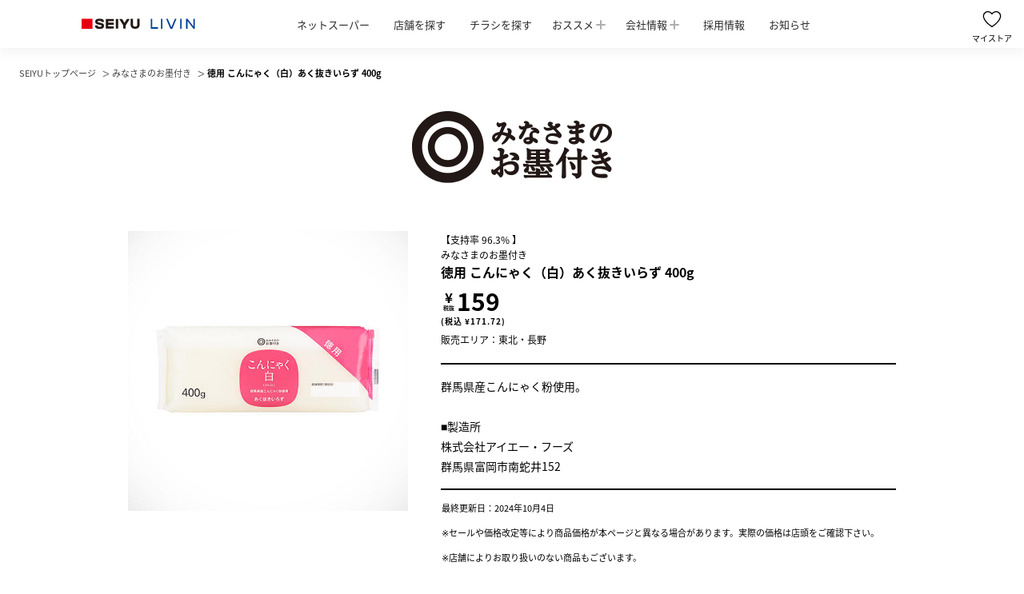

--- FILE ---
content_type: text/html; charset=UTF-8
request_url: https://www.seiyu.co.jp/pb/mo/mo-739/
body_size: 19795
content:
<!DOCTYPE html>
<html>

<head>
  <meta charset="UTF-8" />
  <meta name="description" content="西友のプライベートブランド みなさまのお墨付きページです。「みなさまのお墨付き」とは、消費者調査を行い、味、価格、量などにおいて80%以上の方に「非常に良い・良い」とお墨付きをいただいたものだけを商品化したブランドです。">
  <meta name="keywords" content="プライベートブランド,みなさまのお墨付き,みなさま,おすみつき,消費者調査,せいゆー,セイユ,セイユー,飲料,調味料,お酒,お米,お菓子,デイリー食品,麺類,商品,西友,SEIYU,リヴィン,LIVIN,スーパーマーケット,総合スーパー">
    <link rel="apple-touch-icon" href="/wp-content/themes/seiyu-corporate/img/share/ico-touch_icon.png">
  <link rel="shortcut icon" href="/wp-content/themes/seiyu-corporate/img/share/favicon.ico">
  <link rel="icon" type="image/gif" href="/wp-content/themes/seiyu-corporate/img/share/favicon.gif">
  <meta name="viewport" content="width=device-width">
  <meta name="format-detection" content="telephone=no">
    <meta property="og:title" content="西友 - 徳用 こんにゃく（白）あく抜きいらず 400g | SEIYU">
  <meta property="og:site_name" content="SEIYU">
  <meta property="og:description" content="西友のプライベートブランド みなさまのお墨付きページです。「みなさまのお墨付き」とは、消費者調査を行い、味、価格、量などにおいて80%以上の方に「非常に良い・良い」とお墨付きをいただいたものだけを商品化したブランドです。">
  <meta property="og:type" content="article">
      <meta property="og:image" content="/wp-content/themes/seiyu-corporate/img/share/img-ogp.jpg">
    <!-- Google tag (gtag.js) -->
<script async src="https://www.googletagmanager.com/gtag/js?id=G-HP9XT5QFRN"></script>
<script>
  window.dataLayer = window.dataLayer || [];

  function gtag() {
    dataLayer.push(arguments);
  }
  gtag('js', new Date());

  gtag('config', 'G-HP9XT5QFRN');
</script>
<title>西友 - 徳用 こんにゃく（白）あく抜きいらず 400g | SEIYU</title>
<meta name='robots' content='max-image-preview:large' />
<link rel='dns-prefetch' href='//fonts.googleapis.com' />
<style id='global-styles-inline-css' type='text/css'>
:root{--wp--preset--aspect-ratio--square: 1;--wp--preset--aspect-ratio--4-3: 4/3;--wp--preset--aspect-ratio--3-4: 3/4;--wp--preset--aspect-ratio--3-2: 3/2;--wp--preset--aspect-ratio--2-3: 2/3;--wp--preset--aspect-ratio--16-9: 16/9;--wp--preset--aspect-ratio--9-16: 9/16;--wp--preset--color--black: #000000;--wp--preset--color--cyan-bluish-gray: #abb8c3;--wp--preset--color--white: #ffffff;--wp--preset--color--pale-pink: #f78da7;--wp--preset--color--vivid-red: #cf2e2e;--wp--preset--color--luminous-vivid-orange: #ff6900;--wp--preset--color--luminous-vivid-amber: #fcb900;--wp--preset--color--light-green-cyan: #7bdcb5;--wp--preset--color--vivid-green-cyan: #00d084;--wp--preset--color--pale-cyan-blue: #8ed1fc;--wp--preset--color--vivid-cyan-blue: #0693e3;--wp--preset--color--vivid-purple: #9b51e0;--wp--preset--gradient--vivid-cyan-blue-to-vivid-purple: linear-gradient(135deg,rgba(6,147,227,1) 0%,rgb(155,81,224) 100%);--wp--preset--gradient--light-green-cyan-to-vivid-green-cyan: linear-gradient(135deg,rgb(122,220,180) 0%,rgb(0,208,130) 100%);--wp--preset--gradient--luminous-vivid-amber-to-luminous-vivid-orange: linear-gradient(135deg,rgba(252,185,0,1) 0%,rgba(255,105,0,1) 100%);--wp--preset--gradient--luminous-vivid-orange-to-vivid-red: linear-gradient(135deg,rgba(255,105,0,1) 0%,rgb(207,46,46) 100%);--wp--preset--gradient--very-light-gray-to-cyan-bluish-gray: linear-gradient(135deg,rgb(238,238,238) 0%,rgb(169,184,195) 100%);--wp--preset--gradient--cool-to-warm-spectrum: linear-gradient(135deg,rgb(74,234,220) 0%,rgb(151,120,209) 20%,rgb(207,42,186) 40%,rgb(238,44,130) 60%,rgb(251,105,98) 80%,rgb(254,248,76) 100%);--wp--preset--gradient--blush-light-purple: linear-gradient(135deg,rgb(255,206,236) 0%,rgb(152,150,240) 100%);--wp--preset--gradient--blush-bordeaux: linear-gradient(135deg,rgb(254,205,165) 0%,rgb(254,45,45) 50%,rgb(107,0,62) 100%);--wp--preset--gradient--luminous-dusk: linear-gradient(135deg,rgb(255,203,112) 0%,rgb(199,81,192) 50%,rgb(65,88,208) 100%);--wp--preset--gradient--pale-ocean: linear-gradient(135deg,rgb(255,245,203) 0%,rgb(182,227,212) 50%,rgb(51,167,181) 100%);--wp--preset--gradient--electric-grass: linear-gradient(135deg,rgb(202,248,128) 0%,rgb(113,206,126) 100%);--wp--preset--gradient--midnight: linear-gradient(135deg,rgb(2,3,129) 0%,rgb(40,116,252) 100%);--wp--preset--font-size--small: 13px;--wp--preset--font-size--medium: 20px;--wp--preset--font-size--large: 36px;--wp--preset--font-size--x-large: 42px;--wp--preset--spacing--20: 0.44rem;--wp--preset--spacing--30: 0.67rem;--wp--preset--spacing--40: 1rem;--wp--preset--spacing--50: 1.5rem;--wp--preset--spacing--60: 2.25rem;--wp--preset--spacing--70: 3.38rem;--wp--preset--spacing--80: 5.06rem;--wp--preset--shadow--natural: 6px 6px 9px rgba(0, 0, 0, 0.2);--wp--preset--shadow--deep: 12px 12px 50px rgba(0, 0, 0, 0.4);--wp--preset--shadow--sharp: 6px 6px 0px rgba(0, 0, 0, 0.2);--wp--preset--shadow--outlined: 6px 6px 0px -3px rgba(255, 255, 255, 1), 6px 6px rgba(0, 0, 0, 1);--wp--preset--shadow--crisp: 6px 6px 0px rgba(0, 0, 0, 1);}:where(.is-layout-flex){gap: 0.5em;}:where(.is-layout-grid){gap: 0.5em;}body .is-layout-flex{display: flex;}.is-layout-flex{flex-wrap: wrap;align-items: center;}.is-layout-flex > :is(*, div){margin: 0;}body .is-layout-grid{display: grid;}.is-layout-grid > :is(*, div){margin: 0;}:where(.wp-block-columns.is-layout-flex){gap: 2em;}:where(.wp-block-columns.is-layout-grid){gap: 2em;}:where(.wp-block-post-template.is-layout-flex){gap: 1.25em;}:where(.wp-block-post-template.is-layout-grid){gap: 1.25em;}.has-black-color{color: var(--wp--preset--color--black) !important;}.has-cyan-bluish-gray-color{color: var(--wp--preset--color--cyan-bluish-gray) !important;}.has-white-color{color: var(--wp--preset--color--white) !important;}.has-pale-pink-color{color: var(--wp--preset--color--pale-pink) !important;}.has-vivid-red-color{color: var(--wp--preset--color--vivid-red) !important;}.has-luminous-vivid-orange-color{color: var(--wp--preset--color--luminous-vivid-orange) !important;}.has-luminous-vivid-amber-color{color: var(--wp--preset--color--luminous-vivid-amber) !important;}.has-light-green-cyan-color{color: var(--wp--preset--color--light-green-cyan) !important;}.has-vivid-green-cyan-color{color: var(--wp--preset--color--vivid-green-cyan) !important;}.has-pale-cyan-blue-color{color: var(--wp--preset--color--pale-cyan-blue) !important;}.has-vivid-cyan-blue-color{color: var(--wp--preset--color--vivid-cyan-blue) !important;}.has-vivid-purple-color{color: var(--wp--preset--color--vivid-purple) !important;}.has-black-background-color{background-color: var(--wp--preset--color--black) !important;}.has-cyan-bluish-gray-background-color{background-color: var(--wp--preset--color--cyan-bluish-gray) !important;}.has-white-background-color{background-color: var(--wp--preset--color--white) !important;}.has-pale-pink-background-color{background-color: var(--wp--preset--color--pale-pink) !important;}.has-vivid-red-background-color{background-color: var(--wp--preset--color--vivid-red) !important;}.has-luminous-vivid-orange-background-color{background-color: var(--wp--preset--color--luminous-vivid-orange) !important;}.has-luminous-vivid-amber-background-color{background-color: var(--wp--preset--color--luminous-vivid-amber) !important;}.has-light-green-cyan-background-color{background-color: var(--wp--preset--color--light-green-cyan) !important;}.has-vivid-green-cyan-background-color{background-color: var(--wp--preset--color--vivid-green-cyan) !important;}.has-pale-cyan-blue-background-color{background-color: var(--wp--preset--color--pale-cyan-blue) !important;}.has-vivid-cyan-blue-background-color{background-color: var(--wp--preset--color--vivid-cyan-blue) !important;}.has-vivid-purple-background-color{background-color: var(--wp--preset--color--vivid-purple) !important;}.has-black-border-color{border-color: var(--wp--preset--color--black) !important;}.has-cyan-bluish-gray-border-color{border-color: var(--wp--preset--color--cyan-bluish-gray) !important;}.has-white-border-color{border-color: var(--wp--preset--color--white) !important;}.has-pale-pink-border-color{border-color: var(--wp--preset--color--pale-pink) !important;}.has-vivid-red-border-color{border-color: var(--wp--preset--color--vivid-red) !important;}.has-luminous-vivid-orange-border-color{border-color: var(--wp--preset--color--luminous-vivid-orange) !important;}.has-luminous-vivid-amber-border-color{border-color: var(--wp--preset--color--luminous-vivid-amber) !important;}.has-light-green-cyan-border-color{border-color: var(--wp--preset--color--light-green-cyan) !important;}.has-vivid-green-cyan-border-color{border-color: var(--wp--preset--color--vivid-green-cyan) !important;}.has-pale-cyan-blue-border-color{border-color: var(--wp--preset--color--pale-cyan-blue) !important;}.has-vivid-cyan-blue-border-color{border-color: var(--wp--preset--color--vivid-cyan-blue) !important;}.has-vivid-purple-border-color{border-color: var(--wp--preset--color--vivid-purple) !important;}.has-vivid-cyan-blue-to-vivid-purple-gradient-background{background: var(--wp--preset--gradient--vivid-cyan-blue-to-vivid-purple) !important;}.has-light-green-cyan-to-vivid-green-cyan-gradient-background{background: var(--wp--preset--gradient--light-green-cyan-to-vivid-green-cyan) !important;}.has-luminous-vivid-amber-to-luminous-vivid-orange-gradient-background{background: var(--wp--preset--gradient--luminous-vivid-amber-to-luminous-vivid-orange) !important;}.has-luminous-vivid-orange-to-vivid-red-gradient-background{background: var(--wp--preset--gradient--luminous-vivid-orange-to-vivid-red) !important;}.has-very-light-gray-to-cyan-bluish-gray-gradient-background{background: var(--wp--preset--gradient--very-light-gray-to-cyan-bluish-gray) !important;}.has-cool-to-warm-spectrum-gradient-background{background: var(--wp--preset--gradient--cool-to-warm-spectrum) !important;}.has-blush-light-purple-gradient-background{background: var(--wp--preset--gradient--blush-light-purple) !important;}.has-blush-bordeaux-gradient-background{background: var(--wp--preset--gradient--blush-bordeaux) !important;}.has-luminous-dusk-gradient-background{background: var(--wp--preset--gradient--luminous-dusk) !important;}.has-pale-ocean-gradient-background{background: var(--wp--preset--gradient--pale-ocean) !important;}.has-electric-grass-gradient-background{background: var(--wp--preset--gradient--electric-grass) !important;}.has-midnight-gradient-background{background: var(--wp--preset--gradient--midnight) !important;}.has-small-font-size{font-size: var(--wp--preset--font-size--small) !important;}.has-medium-font-size{font-size: var(--wp--preset--font-size--medium) !important;}.has-large-font-size{font-size: var(--wp--preset--font-size--large) !important;}.has-x-large-font-size{font-size: var(--wp--preset--font-size--x-large) !important;}
:where(.wp-block-post-template.is-layout-flex){gap: 1.25em;}:where(.wp-block-post-template.is-layout-grid){gap: 1.25em;}
:where(.wp-block-columns.is-layout-flex){gap: 2em;}:where(.wp-block-columns.is-layout-grid){gap: 2em;}
:root :where(.wp-block-pullquote){font-size: 1.5em;line-height: 1.6;}
</style>
<link rel='stylesheet' id='notosansjapanese-css' href='https://fonts.googleapis.com/earlyaccess/notosansjapanese.css?ver=6.6.4' type='text/css' media='all' />
<link rel='stylesheet' id='share-css' href='/wp-content/themes/seiyu-corporate/css/share/share.css?ver=1.0.0' type='text/css' media='all' />
<link rel='stylesheet' id='share_tb-css' href='/wp-content/themes/seiyu-corporate/css/share/share_tb.css?ver=1.0.0' type='text/css' media='screen and (max-width: 1279px)' />
<link rel='stylesheet' id='share_sp-css' href='/wp-content/themes/seiyu-corporate/css/share/share_sp.css?ver=1.0.0' type='text/css' media='screen and (max-width: 767px)' />
<link rel='stylesheet' id='parts-css' href='/wp-content/themes/seiyu-corporate/css/share/parts.css?ver=1.0.0' type='text/css' media='all' />
<link rel='stylesheet' id='parts_sp-css' href='/wp-content/themes/seiyu-corporate/css/share/parts_sp.css?ver=1.0.0' type='text/css' media='screen and (max-width: 767px)' />
<script type="text/javascript" src="/wp-content/themes/seiyu-corporate/js/vendor.js?ver=1.0.0" id="vendor-js"></script>
<script type="text/javascript" src="/wp-content/themes/seiyu-corporate/js/share.js?ver=1.0.0" id="share-js"></script>
<link rel="https://api.w.org/" href="https://www.seiyu.co.jp/wp-json/" /><link rel="alternate" title="oEmbed (JSON)" type="application/json+oembed" href="https://www.seiyu.co.jp/wp-json/oembed/1.0/embed?url=https%3A%2F%2Fwww.seiyu.co.jp%2Fpb%2Fmo%2Fmo-739%2F" />
<link rel="alternate" title="oEmbed (XML)" type="text/xml+oembed" href="https://www.seiyu.co.jp/wp-json/oembed/1.0/embed?url=https%3A%2F%2Fwww.seiyu.co.jp%2Fpb%2Fmo%2Fmo-739%2F&#038;format=xml" />
<style type="text/css">@charset "UTF-8";
.inner {
  width: 960px;
  margin: 0 auto;
  position: relative;
}
.main_title {
  position: relative;
  width: 100%;
  text-align: center;
  height: auto;
}
.main_title_visual {
  position: static;
}
.main_visual {
  text-align: center;
  padding: 30px 0 60px;
}
.main_title_link {
  display: inline-block;
  margin: 0 auto;
}
.main_title_link:hover .main_title_visual {
  opacity: 0.7;
}
.mo_icon {
  position: absolute;
  left: 15px;
  top: 15px;
}
.mo_content {
  text-align: left;
  position: relative;
  padding: 20px 70px 20px 20px;
  margin: 100px auto;
  width: 796px;
  background-color: #fff;
}
.mo_content_text_wrapper {
  margin-left: 41px;
  width: 100%;
}
.mo_content_wrapper {
  display: flex;
}
.mo_title {
  font-size: 1.6rem;
  font-weight: 700;
}
.mo_introduce {
  line-height: 1.85;
  padding: 15px 0;
  margin-top: 20px;
  border-top: 2px solid #000;
  border-bottom: 2px solid #000;
}
.mo_manufature_info {
  font-size: 1.1rem;
  margin-top: 15px;
  display: none;
}
.mo_rate_text {
  font-size: 2rem;
  color: #a47b05;
}
.mo_rate_number {
  font-size: 1.2rem;
}
.mo_image_wrapper {
  position: relative;
}
.mo_image_text {
  color: #c1272d;
  border: 1px solid #c1272d;
  background-color: #fff;
  padding: 4px 7px;
  font-size: 1.3rem;
  margin-bottom: 5px;
  display: inline-block;
}
.mo_new {
  display: none;
  margin: 18px 0 12px;
}
.mo_price {
  display: inline-block;
  font-weight: 700;
}
.mo_price_wrapper {
  margin-top: 10px;
}
.mo_price_inner {
  display: flex;
  align-items: center;
  line-height: 1;
}
.mo_price_info {
  text-align: center;
}
.mo_price_info .yen {
  font-size: 1.7rem;
}
.mo_price_info .tax {
  margin-top: 2px;
  font-size: 1rem;
  -webkit-transform-origin: top center;
  transform-origin: top center;
  -webkit-transform: scale(0.7);
  transform: scale(0.7);
}
.mo_price .value {
  font-size: 3rem;
}
.mo_price .value_2 {
  margin-top: 2px;
  font-size: 1rem;
  letter-spacing: 0.1em;
  text-align: right;
}
.mo_price .value_2:before {
  content: "(";
}
.mo_price .value_2:after {
  content: ")";
}
.mo_infomation_content {
  margin-top: 5px;
  font-size: 1.2rem;
}
.mo_rakuten_link {
  margin-top: 30px;
}
.mo .close {
  position: absolute;
  color: #fff;
  font-size: 6rem;
  font-weight: 700;
  width: 20px;
  height: 20px;
  cursor: pointer;
  top: 20px;
  right: 20px;
  transition: opacity 0.2s linear;
  -webkit-backface-visibility: hidden;
  backface-visibility: hidden;
}
.mo .close:after,
.mo .close:before {
  position: absolute;
  top: 9px;
  right: -4px;
  content: "";
  display: block;
  width: 27px;
  height: 1px;
  background: #000;
  -webkit-transform-origin: center;
  transform-origin: center;
}
.mo .close:after {
  -webkit-transform: rotate(-45deg);
  transform: rotate(-45deg);
}
.mo .close:before {
  -webkit-transform: rotate(45deg);
  transform: rotate(45deg);
}
.mo .close:hover {
  opacity: 0.5;
}
.mo_caution {
  font-size: 1.1rem;
  padding-left: 10px;
  text-indent: -9px;
  margin-top: 15px;
}
.mo_sns_list {
  margin-top: 24px;
  display: flex;
}
.mo_sns_item {
  width: 36px;
  height: 36px;
  background-size: 36px;
}
.mo_sns_item + .mo_sns_item {
  margin-left: 14px;
}
.mo_sns_item.o-facebook {
  background-image: url(/assets/images/btn-facebook.png);
}
.mo_sns_item.o-twitter {
  background-image: url(/assets/images/btn-twitter.png);
}
.mo_sns_link {
  display: block;
  width: 100%;
  height: 100%;
}
.mo_develop {
  margin-top: 58px;
}
.mo_develop + .mo_develop {
  margin-top: 40px;
}
.mo_develop_title {
  font-size: 1.8rem;
  margin-left: 16px;
}
.mo_develop_title_wrapper {
  display: flex;
  align-items: center;
  padding-bottom: 14px;
  border-bottom: 3px solid #000;
}
.mo_develop_content,
.mo_develop_test_list {
  margin-top: 25px;
}
.mo_develop_test_item {
  width: 46.87%;
  margin-bottom: 30px;
}
.mo_develop_test_list {
  display: flex;
  flex-wrap: wrap;
  justify-content: space-between;
}
.mo_develop_test_title {
  font-weight: 700;
  margin-bottom: 10px;
}
.mo_detail_category_link {
  display: block;
  color: #fff;
  text-align: center;
  width: 390px;
  margin: 56px auto 10px;
  font-size: 1.6rem;
  background-color: #000;
  padding: 5px 0;
  border-radius: 20px;
  border: 2px solid #000;
  transition: 0.2s linear;
}
.mo_detail_category_link:hover {
  color: #000;
  background-color: #fff;
}
.mo_detail_category_anchor {
  display: block;
  color: #000;
  font-size: 1.4rem;
  text-decoration: underline;
  margin: 0 auto 50px;
  text-align: center;
}
.mo_detail_category_anchor:hover {
  opacity: 0.7;
}
.mo_category_link {
  display: block;
  color: #444;
  font-size: 1.3rem;
  text-decoration: underline;
}
.mo_category_link_wrapper {
  margin-bottom: 80px;
  padding-top: 30px;
  border-top: 3px solid #000;
  display: flex;
  align-items: center;
}
.mo_category_link_list {
  display: flex;
  margin-left: 60px;
  flex-wrap: wrap;
  text-align: left;
}
.mo_category_link_item {
  width: 20%;
  padding: 6px 0;
  transition: opacity 0.2s;
  margin-left: 40px;
}
.mo_category_link_item:not(.o-current):hover {
  opacity: 0.7;
}
.mo_category_link_item.o-current .mo_top_link {
  color: #c1272d;
  font-weight: 700;
  text-decoration: none;
}
.mo_category_link_item:nth-child(5n + 1) {
  margin-left: 0;
  width: 144px;
}
.mo_category_link_item:nth-child(5n + 2) {
  width: 65px;
}
.mo_category_link_item:nth-child(5n + 3) {
  width: 133px;
}
.mo_category_link_item:nth-child(5n + 4) {
  width: 110px;
}
.mo_category_link_item:nth-child(5n + 5) {
  width: 117px;
}
.mo_category_link_image:hover {
  opacity: 0.7;
}
.mo_category_banner_wrapper {
  background-color: #000;
  color: #fff;
  padding: 50px 0 60px;
}
.conversion_button_group {
  max-width: 960px;
  margin: 0 auto;
  display: flex;
  justify-content: space-between;
}
.conversion_button_item {
  width: 460px;
}
.conversion_button_link {
  color: #e40011;
  display: block;
  width: 100%;
  padding: 20px 0 20px 60px;
  font-size: 2.5rem;
  border-radius: 45px;
  border: 3px solid #e40011;
  transition: 0.2s linear;
  position: relative;
  background-color: #fff;
}
.conversion_button_link.o-online_store {
  padding-left: 85px;
}
.conversion_button_link:hover:before {
  -webkit-transform: scale(1.2);
  transform: scale(1.2);
}
.conversion_button_link:hover:after {
  -webkit-transform: rotate(135deg) scale(1.2);
  transform: rotate(135deg) scale(1.2);
}
.conversion_button_link:before {
  content: "";
  position: absolute;
  display: block;
  top: 50%;
  margin-top: -15px;
  right: 29px;
  width: 29px;
  height: 29px;
  background-color: #e60012;
  border-radius: 50%;
  transition: -webkit-transform 0.2s linear;
  transition: transform 0.2s linear;
  transition: transform 0.2s linear, -webkit-transform 0.2s linear;
}
.conversion_button_link:after {
  content: "";
  position: absolute;
  display: block;
  top: 50%;
  margin-top: -5px;
  right: 40px;
  width: 10px;
  height: 10px;
  border-top: 3px solid #fff;
  border-left: 3px solid #fff;
  -webkit-transform: rotate(135deg);
  transform: rotate(135deg);
  transition: -webkit-transform 0.2s linear;
  transition: transform 0.2s linear;
  transition: transform 0.2s linear, -webkit-transform 0.2s linear;
}
.conversion_button_group.o-minor .conversion_button_item {
  width: 430px;
}
.conversion_button_group.o-minor .conversion_button_link {
  font-size: 2.4rem;
}
.conversion_button_group.o-minor .conversion_button_link:before {
  margin-top: -15px;
  width: 30px;
  height: 30px;
}
.conversion_button_group.o-less_vertical_padding .conversion_button_link {
  padding: 17px 0 16px 60px;
}
.conversion_button_group.o-less_vertical_padding
  .conversion_button_link.o-online_store {
  padding-left: 85px;
}
.conversion_button_group.o-mo .conversion_button_link {
  color: #fff;
  background-color: #e60012;
  border: none;
}
.conversion_button_group.o-mo .conversion_button_link:before {
  background-color: #fff;
}
.conversion_button_group.o-mo .conversion_button_link:after {
  border-top: 3px solid #e60012;
  border-left: 3px solid #e60012;
}
.conversion_button_group {
  justify-content: space-between;
}
.conversion_button_link {
  padding: 26px 0;
  text-align: center;
  border-radius: 5px;
  font-size: 2rem;
}
.conversion_button_link:before {
  width: 20px;
  height: 20px;
  margin-top: -10px;
  right: 20px;
}
.conversion_button_link:after {
  width: 8px;
  height: 8px;
  right: 27px;
  margin-top: -4px;
}
.conversion_button_link.o-online_store {
  padding-left: 0;
}
.mo_additional_description {
  font-size: 1.4rem;
  text-indent: -1.4em;
  padding-left: 1.4em;
}
.mo_additional_description_wrapper {
  margin-top: 15px;
}
.pagetop_anchor {
  background-color: #444;
  color: #fff;
  width: 60px;
  height: 70px;
  text-align: center;
  padding-top: 10px;
}
.pagetop_anchor:before {
  content: "";
  position: absolute;
  bottom: 13px;
  width: 18px;
  left: 21px;
  height: 3px;
  background-color: #fff;
}
.pagetop_anchor:after {
  content: "";
  position: absolute;
  display: block;
  bottom: 16px;
  width: 14px;
  height: 14px;
  left: 23px;
  border-top: 3px solid #fff;
  border-left: 3px solid #fff;
  -webkit-transform: rotate(45deg);
  transform: rotate(45deg);
}
</style><style type="text/css" media="screen and (max-width: 767px)">@charset "UTF-8";
/*----------------------------------------
  arrow icon
----------------------------------------*/
/*  ▲
----------------------------------------*/
/*  ＞
----------------------------------------*/
/*----------------------------------------
  SP のコンテンツ両端に入るオフセットを padding として追加する
----------------------------------------*/
/*----------------------------------------
  Youtube 埋め込み動画 mixin
----------------------------------------*/
/*  PC 埋め込み動画(iframe)ラッパー
----------------------------------------*/
/*  SP 埋め込み動画(iframe)ラッパー
----------------------------------------*/
/*  埋め込み動画(iframe)
----------------------------------------*/
/*----------------------------------------
  z-index を名前で指定
----------------------------------------*/
/*----------------------------------------
  browser default value
----------------------------------------*/
/*----------------------------------------
  base
----------------------------------------*/
/*----------------------------------------
  z-index
----------------------------------------*/
/*----------------------------------------
  color
----------------------------------------*/
/*  base color
----------------------------------------*/
/*  text color
----------------------------------------*/
/*  link color
----------------------------------------*/
/*  hover color
----------------------------------------*/
/*----------------------------------------
  opacity
----------------------------------------*/
/*  font weight
----------------------------------------*/
/*----------------------------------------
  line height
----------------------------------------*/
/*----------------------------------------
  size
----------------------------------------*/
/*  width
----------------------------------------*/
/*  height
----------------------------------------*/
/*  margin
----------------------------------------*/
/*  padding
----------------------------------------*/
/*----------------------------------------
  shadow
----------------------------------------*/
/*----------------------------------------
  transition
----------------------------------------*/
/*----------------------------------------
  hover
----------------------------------------*/
.inner {
  width: 100%;
  padding: 0 15px;
}

.main_visual {
  padding: 20px 0;
}

.main_title {
  width: 120px;
}

.mo_content {
  margin: 30px 0 30px 15px;
  padding: 40px 30px 20px 30px;
}

.mo_content_wrapper {
  display: block;
}

.mo_content_text_wrapper {
  margin-left: 0;
  margin-top: 30px;
  position: relative;
}

.mo_rate_wrapper,
.mo_title,
.mo_price_wrapper,
.mo_infomation_wrapper {
  text-align: center;
}

.mo_price_info .yen {
  font-size: 1.6rem;
}

.mo_price_info .tax {
  margin-top: 1px;
}

.mo_price .value {
  font-size: 2.7rem;
}

.mo_price .value_2 {
  margin-top: 0;
  -webkit-transform: scale(0.7);
  transform: scale(0.7);
}

.mo_image_wrapper {
  padding-left: 0;
  text-align: center;
}

.mo_image_text {
  position: absolute;
  left: 50%;
  -webkit-transform: translate(-50%);
  transform: translate(-50%);
  top: -80px;
}

.mo_infomation_content {
  text-align: center;
}

.mo_introduce {
  margin-top: 15px;
  font-size: 1.2rem;
  line-height: 1.33;
}

.mo_introduce_inner {
  width: 285px;
  margin: 0 auto;
}

.mo_rakuten_link {
  text-align: center;
}

.mo_caution {
  width: 285px;
  margin: 11px auto 0;
}

.mo_sns_list {
  width: 285px;
  margin: 20px auto 0;
  justify-content: center;
}

.mo_develop {
  margin-top: 38px;
  padding: 0 10px;
}

.mo_develop + .mo_develop {
  margin-top: 38px;
}

.mo_develop_content,
.mo_develop_test_list {
  margin-top: 20px;
}

.mo_develop_title_wrapper {
  border: none;
  padding-bottom: 0;
}

.mo_develop_test_list {
  display: block;
}

.mo_develop_test_title {
  margin: 8px 0 0;
}

.mo_develop_test_item {
  width: 100%;
  display: flex;
  flex-direction: column-reverse;
}

.mo_detail_category_link {
  width: calc(100% - 20px);
  margin: 36px auto 10px;
}

.mo_category_link {
  display: block;
  color: #444;
  font-size: 1.4rem;
}

.mo_category_link_wrapper {
  margin: 30px 0 60px;
  display: block;
}

.mo_category_link_list {
  display: flex;
  flex-wrap: wrap;
  text-align: center;
  margin-top: 15px;
  margin-left: 0;
  width: 100%;
}

.mo_category_link_image_wrapper {
  display: block;
  width: 160px;
  margin: 0 auto;
}

.mo_category_link_item {
  padding: 8px 0;
  transition: opacity 0.2s;
  text-align: left;
}

.mo_category_link_item:not(.o-current):hover {
  opacity: 0.7;
}

.mo_category_link_item:nth-child(n) {
  width: 45%;
  margin-left: 0;
}

.mo_category_link_item:nth-child(2n) {
  width: 37%;
  margin-left: 38px;
}

.conversion_button_group {
  max-width: 960px;
  margin: 0 auto;
  display: block;
}

.conversion_button_link,
.conversion_button_group.o-minor .conversion_button_link {
  padding: 16px;
  text-align: center;
  width: 100%;
  font-size: 2rem;
}

.conversion_button_link.o-online_store,
.conversion_button_group.o-minor .conversion_button_link.o-online_store {
  padding-left: 0;
}

.conversion_button_link:hover,
.conversion_button_group.o-minor .conversion_button_link:hover {
  opacity: 1;
}

.conversion_button_link:hover::after,
.conversion_button_group.o-minor .conversion_button_link:hover::after {
  -webkit-animation: none;
  animation: none;
}

.conversion_button_link::before,
.conversion_button_group.o-minor .conversion_button_link::before {
  width: 20px;
  height: 20px;
  margin-top: -10px;
  right: 10px;
}

.conversion_button_link::after,
.conversion_button_group.o-minor .conversion_button_link::after {
  width: 6px;
  height: 6px;
  margin-top: -3px;
  right: 18px;
  border-top: 2px solid #fff;
  border-left: 2px solid #fff;
}

.conversion_button_item {
  width: 100%;
}

.conversion_button_item + .conversion_button_item {
  margin-top: 15px;
}

.conversion_button_group.o-minor .conversion_button_item {
  width: 100%;
}

.conversion_button_group.o-less_vertical_padding .conversion_button_link,
.conversion_button_group.o-less_vertical_padding
  .conversion_button_link.o-online_store {
  padding: 14px 0;
}

.conversion_button_item {
  max-width: 100%;
}

.conversion_button_link.o-online_store {
  padding: 16px;
}

.mo_additional_description {
  text-indent: 0;
  padding-left: 0;
}

/*# sourceMappingURL=[data-uri] */

/*# sourceMappingURL=[data-uri] */
</style><script type="text/javascript"></script></head>
<body>
  <div class="smart_app_banner_wrapper">
    <div class="smart_app_banner_close" id="js-smart_app_banner_close"></div>
    <a class="smart_app_banner" id="SmBnLink" href="https://play.google.com/store/apps/details?id=jp.co.rakuten.netsuper.seiyu" style="display:none;">
      <p class="smart_app_banner_inner">
        <span class="smart_app_banner_logo">
          <img src="/wp-content/themes/seiyu-corporate/img/share/logo-app_seiyu2409.png" width="55" height="55" alt="SEIYU">
        </span>
        <span class="smart_app_banner_content">
          <span class="smart_app_banner_title">西友の公式アプリ</span>
          <span class="smart_app_banner_text">おトク情報を配信中！</span>
        </span>
        <span class="smart_app_banner_link">表示</span>
      </p>
    </a>
    <script>
      var link = document.getElementById("SmBnLink");
      if ((navigator.userAgent.indexOf('Android') != -1) && navigator.userAgent.indexOf('Yappli') == -1) {
        document.getElementById("SmBnLink").style.display = "block";
      }
    </script>
  </div>
  <header class="header">
    <div class="header_inner">
      <div class="header_top">
        <div class="header_brand">
          <a class="header_logo" href="https://www.seiyu.co.jp">
          <div>
              <img class="header_logo_seiyu" src="/wp-content/themes/seiyu-corporate/img/share/logo-seiyu.svg" width="85" height="16" alt="SEIYU" />
              <img class="header_logo_livin" src="/wp-content/themes/seiyu-corporate/img/share/logo-livin.svg" width="68" height="16" alt="LIVIN" />
            </div>
          </a>
          <nav class="header_campaign_nav js-hide">
            <ul class="header_campaign_list">
                            <li class="header_campaign_item"><a class="header_campaign_link" href="https://netsuper.rakuten.co.jp/seiyu/info/guide/?scid=we_sei_corporate_top" target="_blank">ネットスーパー</a></li>
                            <li class="header_campaign_item"><a class="header_campaign_link" href="https://www.seiyu.co.jp/searchshop/">店舗を探す</a></li>
              <li class="header_campaign_item"><a class="header_campaign_link" href="https://www.seiyu.co.jp/flyer/chirashi/">チラシを探す</a></li>
              <li class="header_campaign_item">
                <button class="header_campaign_button js-campaign_trigger">おススメ</button>
              </li>
              <li class="header_campaign_item">
                <button class="header_campaign_button js-company_trigger">会社情報</button>
              </li>
              <li class="header_campaign_item"><a class="header_campaign_link o-info" href="https://www.seiyu.co.jp/recruit/">採用情報</a></li>
              <li class="header_campaign_item"><a class="header_campaign_link o-info" href="https://www.seiyu.co.jp/#info">お知らせ</a></li>
            </ul>
          </nav>
        </div>
        <ul class="header_icon">
          <li class="header_store_icon js-hide o-none" id="js-open-store">
            <svg class="header_store_icon_image" xmlns="http://www.w3.org/2000/svg" xmlns:xlink="http://www.w3.org/1999/xlink" width="22.47" height="19.922" viewBox="0 0 22.47 19.922">
              <defs>
                <clippath id="a">
                  <rect width="22.47" height="19.922" fill="none"></rect>
                </clippath>
              </defs>
              <g transform="translate(11.235 9.961)">
                <g transform="translate(-11.235 -9.961)" clip-path="url(#a)">
                  <path class="o-fill_red" d="M17.8,4.333s3.452-4.08,7.532-1.757a5.335,5.335,0,0,1,2.322,5.837C26.273,13.874,17.8,19.46,17.8,19.46" transform="translate(-6.628 -0.693)" fill="none" stroke="#000" stroke-linecap="round" stroke-miterlimit="10" stroke-width="1.255"></path>
                  <path class="o-fill_red" d="M11.929,4.333S8.6.254,4.523,2.576A5.335,5.335,0,0,0,2.2,8.413c1.318,5.461,9.729,11.047,9.729,11.047" transform="translate(-0.757 -0.693)" fill="none" stroke="#000" stroke-linecap="round" stroke-miterlimit="10" stroke-width="1.255"></path>
                </g>
              </g>
            </svg><span>マイストア</span>
          </li>
          <li class="header_menu" id="js-toggle">
            <div class="header_menu_icon"></div><span class="o-menu">MENU</span><span class="o-close">CLOSE</span>
          </li>
        </ul>
      </div>
      <div class="header_expand js-menu js-expand">
        <ul class="header_full_nav">
          <li class="header_full_menu">
                        <div class="header_full_heading"><a class="header_link" href="https://netsuper.rakuten.co.jp/seiyu/info/guide/?scid=we_sei_corporate_top" target="_blank">ネットスーパー</a></div>
                      </li>
          <li class="header_full_menu">
            <div class="header_full_heading"><a class="header_link" href="https://www.seiyu.co.jp/searchshop/">店舗を探す</a></div>
          </li>
          <li class="header_full_menu">
            <div class="header_full_heading"><a class="header_link" href="https://www.seiyu.co.jp/flyer/chirashi/">チラシを探す</a></div>
          </li>
          <li class="header_full_menu">
            <div class="header_full_heading">
              <button class="header_pulldown js-heading_modal_pulldown_trigger">おススメ</button>
              <ul class="header_pulldown_menu_list js-heading_modal_pulldown_target">
                <li class="header_pulldown_menu_item"><a class="header_pulldown_menu_link js-header_pulldown_menu_link" href="https://www.seiyu.co.jp/campaign/#area1">期間限定のおススメ</a></li>
                <li class="header_pulldown_menu_item"><a class="header_pulldown_menu_link js-header_pulldown_menu_link" href="https://www.seiyu.co.jp/campaign/#area2">毎日安く 毎日おいしく</a></li>
                <li class="header_pulldown_menu_item"><a class="header_pulldown_menu_link js-header_pulldown_menu_link" href="https://www.seiyu.co.jp/campaign/#area3">毎日便利に 役立つ情報</a></li>
              </ul>
            </div>
          </li>
          <li class="header_full_menu">
            <div class="header_full_heading">
              <button class="header_pulldown js-heading_modal_pulldown_trigger">会社情報</button>
              <ul class="header_pulldown_menu_list js-heading_modal_pulldown_target">
                <li class="header_pulldown_menu_item"><a class="header_pulldown_menu_link js-header_pulldown_menu_link" href="https://www.seiyu.co.jp/company/about">会社情報</a></li>
                <li class="header_pulldown_menu_item"><a class="header_pulldown_menu_link js-header_pulldown_menu_link" href="https://www.seiyu.co.jp/company/pressrelease">プレスリリース</a></li>
              </ul>
            </div>
          </li>
          <li class="header_full_menu">
            <div class="header_full_heading"><a class="header_link" href="https://www.seiyu.co.jp/recruit/">採用情報</a></div>
          </li>
          <li class="header_full_menu">
            <div class="header_full_heading"><a class="header_link o-info js-close" href="https://www.seiyu.co.jp/#info">お知らせ</a></div>
          </li>
        </ul>
      </div>
      <div class="header_expand js-store js-expand">
        <div class="header_store">
          <h2 class="header_store_heading">
            <img src="/wp-content/themes/seiyu-corporate/img/share/ico-mystore.svg" width="38" height="38" alt="マイストア" />
            <span class="header_store_heading_text">マイストア</span>
          </h2>
          <div class="header_store_null js-empty-store">
            <p class="header_store_null_title">近くの店舗を登録すると、<br class="sp_break" />すぐにチラシを見ることができます。</p>
            <a class="header_store_null_link" href="/searchshop/">他の店舗を検索する</a>
          </div>
          <ul class="header_store_list js-list"></ul>
        </div>
        <p class="header_close"><span class="header_close_text js-close">CLOSE</span></p>
      </div>
      <div class="header_campaign_menu js-campaign_target">
        <ul class="header_campaign_menu_list">
          <li class="header_campaign_menu_item"><a class="header_campaign_menu_link" href="https://www.seiyu.co.jp/campaign/#area1">期間限定のおススメ</a></li>
          <li class="header_campaign_menu_item"><a class="header_campaign_menu_link" href="https://www.seiyu.co.jp/campaign/#area2">毎日安く 毎日おいしく</a></li>
          <li class="header_campaign_menu_item"><a class="header_campaign_menu_link" href="https://www.seiyu.co.jp/campaign/#area3">毎日便利に 役立つ情報</a></li>
        </ul>
      </div>
      <div class="header_company_menu js-company_target">
        <ul class="header_company_menu_list">
          <li class="header_company_menu_item"><a class="header_company_menu_link" href="https://www.seiyu.co.jp/company/about/">会社情報</a></li>
          <li class="header_company_menu_item"><a class="header_company_menu_link" href="https://www.seiyu.co.jp/company/pressrelease/">プレスリリース</a></li>
        </ul>
      </div>
    </div>
  </header>
  <div class="horizontal_nav sp_appear">
    <ul class="horizontal_nav_list">
      <li class="horizontal_nav_item">
                <a class="horizontal_nav_link" href="https://netsuper.rakuten.co.jp/seiyu/info/guide/?scid=we_sei_corporate_top" target="_blank">
                  <img class="horizontal_nav_img" src="/wp-content/themes/seiyu-corporate/img/share/ico-cart.png" alt="ネットスーパー" width="24" />
          <span class="horizontal_nav_text">ネット<br />スーパー</span>
        </a>
      </li>
      <li class="horizontal_nav_item">
        <a class="horizontal_nav_link" href="https://www.seiyu.co.jp/searchshop/">
          <img class="horizontal_nav_img" src="/wp-content/themes/seiyu-corporate/img/share/ico-shop.png" alt="店舗を探す" width="24" />
          <span class="horizontal_nav_text">店舗を<br />探す</span>
        </a>
      </li>
      <li class="horizontal_nav_item">
        <a class="horizontal_nav_link" href="https://www.seiyu.co.jp/flyer/chirashi/">
          <img class="horizontal_nav_img" src="/wp-content/themes/seiyu-corporate/img/share/ico-flyer.png" alt="チラシを探す" width="24" />
          <span class="horizontal_nav_text">チラシを<br />探す</span>
        </a>
      </li>
      <li class="horizontal_nav_item">
        <button class="horizontal_nav_button js-horizontal_nav_trigger">
          <img class="horizontal_nav_img" src="/wp-content/themes/seiyu-corporate/img/share/ico-recommend.png" alt="おススメ" width="24" />
          <span class="horizontal_nav_text">おススメ</span>
        </button>
      </li>
      <li class="horizontal_nav_item">
        <a class="horizontal_nav_link" href="https://www.seiyu.co.jp/#info">
          <img class="horizontal_nav_img" src="/wp-content/themes/seiyu-corporate/img/share/ico-news.png" alt="お知らせ" width="24" />
          <span class="horizontal_nav_text">お知らせ</span>
        </a>
      </li>
      <!-- WIP: to 会社情報 -->
      <li class="horizontal_nav_item">
        <a class="horizontal_nav_link" href="https://www.seiyu.co.jp/company/about/" ?>
          <img class="horizontal_nav_img" src="/wp-content/themes/seiyu-corporate/img/share/ico-company_horizontal_menu.png" alt="会社情報" width="24" />
          <span class="horizontal_nav_text">会社情報</span>
        </a>
      </li>
      <!-- //WIP: to 会社情報 -->
    </ul>
    <div class="horizontal_nav_menu js-horizontal_nav_target">
      <ul class="horizontal_nav_menu_list">
        <li class="horizontal_nav_menu_item"><a class="horizontal_nav_menu_link" href="https://www.seiyu.co.jp/campaign/#area1">期間限定のおススメ</a></li>
        <li class="horizontal_nav_menu_item"><a class="horizontal_nav_menu_link" href="https://www.seiyu.co.jp/campaign/#area2">毎日安く 毎日おいしく</a></li>
        <li class="horizontal_nav_menu_item"><a class="horizontal_nav_menu_link" href="https://www.seiyu.co.jp/campaign/#area3">毎日便利に 役立つ情報</a></li>
      </ul>
    </div>
  </div>
  <!-- // INCLUDE HORIZONTAL MENU IN HEADER-->              <main class="main">
    <article class="mo">
      <div class="topic_path">
        <div class="topic_path_inner">
          <ol class="topic_path_list">
            <li class="topic_path_item">
              <a class="topic_path_anchor" href="/">
                <span class="topic_path_text">SEIYUトップページ</span>
              </a>
            </li>
            <li class="topic_path_item">
              <a class="topic_path_anchor" href="/pb/mo">
                <span class="topic_path_text">みなさまのお墨付き</span>
              </a>
            </li>
            <li class="topic_path_item">
              <span class="topic_path_text">徳用 こんにゃく（白）あく抜きいらず 400g</span>
            </li>
          </ol>
        </div>
      </div>

      <div class="main_visual"><a class="main_title_link" href="/pb/mo">
          <div class="main_title"><img decoding="async" class="main_title_visual" src="/assets/images/title-mainvisual.png?20221219" alt="みなさまのお墨付き" width="250" height="90"></div>
        </a></div>
      <div class="inner">
        <div class="mo_content_wrapper">
          <div class="mo_image_wrapper">
            <img fetchpriority="high" decoding="async" class="mo_image" width="350" height="350" alt="徳用 こんにゃく（白）あく抜きいらず 400g"
              src="/assets/images/2111_4973450152550.jpg">
          </div>

          <div class="mo_content_text_wrapper">
           
            <div class="mo_rate_wrapper">
              <span class="mo_rate_number">【支持率</span>
              <span class="mo_rate_number">96.3%</span>
              <span class="mo_rate_number">】</span>
              <p class="mo_rate_number">みなさまのお墨付き</p>
            </div>

            <h1 class="mo_title">徳用 こんにゃく（白）あく抜きいらず 400g</h1>
            <div class="mo_price_wrapper">
              <div class="mo_price">
                <div class="mo_price_inner">
                  <div class="mo_price_info">
                    <div class="yen">¥</div>
                    <div class="tax">税抜</div>
                  </div>
                  <div class="value">159</div>
                </div>
                <div class="value_2">税込 ¥171.72</div>
              </div>
            </div>

            <div class="mo_infomation_content">販売エリア：東北・長野</div>
            <div class="mo_introduce">
              <p class="mo_introduce_inner">群馬県産こんにゃく粉使用。<br><br>
              ■製造所<br>株式会社アイエー・フーズ<br>群馬県富岡市南蛇井152
              </p>
            </div>
            <p class="mo_caution">最終更新日：2024年10月4日</p>
            <p class="mo_caution">※セールや価格改定等により商品価格が本ページと異なる場合があります。実際の価格は店頭をご確認下さい。</p>
            <p class="mo_caution">※店舗によりお取り扱いのない商品もございます。</p>
          </div>
        </div>

        <div class="mo_develop">
          <div class="mo_develop_title_wrapper">
            <img decoding="async" class="mo_develop_title_image" src="/assets/images/ico-popup.png" alt="商品開発者のコメント" width="33">
            <h2 class="mo_develop_title">消費者テストでのコメント</h2>
          </div>
          <ul class="mo_develop_test_list">
            <li class="mo_develop_test_item">
              <p class="mo_develop_test_title">20代 女性</p>
              <p class="mo_develop_test_content">
              <p>素朴なこんにゃくの旨味が味わえて美味しいと思った。</p>
            </li>
            <li class="mo_develop_test_item">
              <p class="mo_develop_test_title">40代 女性</p>
              <p class="mo_develop_test_content">
              <p>こんにゃく自体に弾力があり、味もよく染みて美味しい。量が多い割に、安価で良い。</p>
            </li>
            <li class="mo_develop_test_item">
              <p class="mo_develop_test_title">50代 女性</p>
              <p class="mo_develop_test_content">
              <p>弾力があり、ツルツルとした食感で非常に食べやすい。また、味の染み込みも満遍なくしっかりとして美味しい。この味わいでこの価格なら非常にコストパフォーマンスが良いと感じる。</p>
            </li>
          </ul>
        </div>

        <a class="mo_detail_category_link" href="/pb/mo/soy-products/">豆腐・納豆・漬物の一覧を見る</a>
        <a class="mo_detail_category_anchor" href="/pb/mo/honshitsu/">「みなさまのお墨付き」についてもっと知る</a>

        <div class="mo_category_link_wrapper">
          <a class="mo_category_link_image_wrapper" href="/pb/mo"><img decoding="async" class="mo_category_link_image" src="/assets/images/title-osumitsuki_category.png" alt="みなさまのお墨付き" width="160"></a>
          <ul class="mo_category_link_list">
            <li class="mo_category_link_item o-soy-products"><a class="mo_category_link" href="/pb/mo/soy-products/">豆腐・納豆・漬物</a></li>
            <li class="mo_category_link_item o-side-dish"><a class="mo_category_link" href="/pb/mo/side-dish/">佃煮・惣菜</a></li>
            <li class="mo_category_link_item o-ham"><a class="mo_category_link" href="/pb/mo/ham/">ハム・練り物</a></li>
            <li class="mo_category_link_item o-milk-products"><a class="mo_category_link" href="/pb/mo/milk-products/">乳製品・牛乳・卵</a></li>
            <li class="mo_category_link_item o-frozen"><a class="mo_category_link" href="/pb/mo/frozen/">冷凍食品</a></li>
            <li class="mo_category_link_item o-instant"><a class="mo_category_link" href="/pb/mo/instant/">インスタント食品</a></li>
            <li class="mo_category_link_item o-beverage"><a class="mo_category_link" href="/pb/mo/beverage/">飲料</a></li>
            <li class="mo_category_link_item o-coffee-powder"><a class="mo_category_link" href="/pb/mo/coffee-powder/">コーヒー・茶葉ほか</a></li>
            <li class="mo_category_link_item o-alcohol"><a class="mo_category_link" href="/pb/mo/alcohol/">お酒</a></li>
            <li class="mo_category_link_item o-snack"><a class="mo_category_link" href="/pb/mo/snack/">お菓子・おつまみ</a></li>
            <li class="mo_category_link_item o-flake"><a class="mo_category_link" href="/pb/mo/flake/">フレーク・パンケーキ粉</a></li>
            <li class="mo_category_link_item o-staple"><a class="mo_category_link" href="/pb/mo/staple/">お米・麺類</a></li>
            <li class="mo_category_link_item o-canning"><a class="mo_category_link" href="/pb/mo/canning/">缶詰・瓶詰・乾物</a></li>
            <li class="mo_category_link_item o-living"><a class="mo_category_link" href="/pb/mo/living/">日用品ほか</a></li>
            <li class="mo_category_link_item o-seasonings"><a class="mo_category_link" href="/pb/mo/seasonings/">調味料・その他食品</a></li>
          </ul>
        </div>
      </div>

      <div class="mo_category_banner_wrapper">
        <div class="inner">
          <div class="conversion_button_group o-mo">
            <div class="conversion_button_item"><a class="conversion_button_link" href="/searchshop/">お近くの店舗を探す</a>
            </div>
            <div class="conversion_button_item"><a class="conversion_button_link" href="https://netsuper.rakuten.co.jp/seiyu/search/100252" target="_blank" rel="noopener">ネットスーパーで買う</a></div>
          </div>
          <div class="mo_additional_description_wrapper">
            <div class="mo_additional_description_block">
              <p class="mo_additional_description">※セールや価格改定等により商品価格が本ページと異なる場合があります。実際の価格は店頭をご確認下さい。</p>
              <p class="mo_additional_description">※店舗によりお取り扱いのない商品もございます。</p>
              <p class="mo_additional_description">※西友ネットスーパーでは一部地域においてご購入頂けない商品がございます。</p>
              <p class="mo_additional_description">※当サイトの支持率は、西友・リヴィンの店頭販売価格で行った消費者テストに基づきます。</p>
            </div>
          </div>
        </div>
      </div>
      <div class="pagetop"><a class="pagetop_anchor" href="#top">TOP</a></div>
    </article>
  </main>
        
    <!-- SNSアカウント -->
    <section class="top_footer"><a class="footer_top sp_appear" href="#top"> <span class="footer_top_text">PAGE TOP</span></a>
      <div class="top_footer_inner">
        <h2 class="top_footer_heading">ソーシャルメディア 公式アカウント</h2>
        <div class="top_footer_column">
          <section class="top_footer_column_item">
            <div class="pc_appear">
              <a class="top_footer_title o-external" href="https://twitter.com/seiyu_japan" target="_blank">
                <img class="top_footer_title_icon" src="/wp-content/themes/seiyu-corporate/img/index/ico-seiyu_japan_2404.png" width="162" alt="西友公式アカウント">
              </a>
            </div>
          </section>
          <section class="top_footer_column_item o-vline">
            <div class="pc_appear">
              <a class="top_footer_title o-external" href="https://www.instagram.com/seiyu_official/" target="_blank">
                <img class="top_footer_title_icon" src="/wp-content/themes/seiyu-corporate/img/index/ico-seiyu_instagram_2404.png" width="162" alt="西友公式アカウント">
              </a>
            </div>
            <div class="sp_appear">
              <div class="top_footer_area">
                <div class="top_footer_part">
                  <a class="top_footer_title o-external" href="https://twitter.com/seiyu_japan" target="_blank">
                    <img class="top_footer_title_image" src="/wp-content/themes/seiyu-corporate/img/index/ico-seiyu_japan_2404.png" width="146" alt="西友公式アカウント">
                  </a>
                </div>
                <div class="top_footer_part">
                  <a class="top_footer_title o-external" href="https://www.instagram.com/seiyu_official/" target="_blank">
                    <img class="top_footer_title_image" src="/wp-content/themes/seiyu-corporate/img/index/ico-seiyu_instagram_2404.png" width="146" alt="西友公式アカウント">
                  </a>
                </div>
              </div>
            </div>
          </section>


          <section class="top_footer_column_item o-line"></section>
   
        </div>
      </div>
    </section>

    
<!-- INCLUDE MODULE FOOTER-->
<footer class="footer">
  <div class="footer_inner">
    <div class="footer_nav pc_appear">
      <ul class="footer_nav_list">
        <li class="footer_nav_item"><a class="footer_nav_link" href="/company/about/">会社情報</a></li>
        <li class="footer_nav_item"><a class="footer_nav_link" href="/privacypolicy/">プライバシーポリシー</a></li>
        <li class="footer_nav_item"><a class="footer_nav_link" href="/socialmedia/">ソーシャルメディア利用規約</a></li>
                <li class="footer_nav_item"><a class="footer_nav_link" href="/anti-socialforces/">反社会的勢力による被害を防止するための基本方針</a></li>
              </ul>
            <ul class="footer_nav_list">
        <li class="footer_nav_item"><a class="footer_nav_link" href="/terms/">このサイトについて</a></li>
        <li class="footer_nav_item"><a class="footer_nav_link" href="/sitemap/">サイトマップ</a></li>
        <li class="footer_nav_item"><a class="footer_nav_link" href="/qa/">よくあるご質問</a></li>
        <li class="footer_nav_item"><a class="footer_nav_link" href="/contact/">お問合せ</a></li>
        <li class="footer_nav_item"><a class="footer_nav_link" href="/recruit/">採用情報</a></li>
        <li class="footer_nav_item"><a class="footer_nav_link" href="//event.seiyu.co.jp/about" target="_blank">テナント・催事スペースのご案内</a></li>
      </ul>
    </div>
    <div class="footer_nav sp_appear">
      <ul class="footer_nav_menu">
        <li class="footer_nav_submenu"><a class="footer_nav_menu_link" href="/searchshop/">店舗を探す</a></li>
        <li class="footer_nav_submenu"><a class="footer_nav_menu_link" href="/campaign/">お得な情報</a></li>
                <li class="footer_nav_submenu"><a class="footer_nav_menu_link" href="https://netsuper.rakuten.co.jp/seiyu/info/guide/?scid=we_sei_corporate_top" target="_blank">ネットスーパー</a></li>
                <li class="footer_nav_submenu"><a class="footer_nav_menu_link" href="/company/about/">会社情報</a></li>
      </ul>
      <ul class="footer_nav_list">
        <li class="footer_nav_item"><a class="footer_nav_link" href="/privacypolicy/">プライバシーポリシー</a></li>
        <li class="footer_nav_item"><a class="footer_nav_link" href="/socialmedia/">ソーシャルメディア利用規約</a></li>
                <li class="footer_nav_item"><a class="footer_nav_link" href="/anti-socialforces/">反社会的勢力による被害を防止するための基本方針</a></li>
        <li class="footer_nav_item"><a class="footer_nav_link" href="/terms/">このサイトについて</a></li>
        <li class="footer_nav_item"><a class="footer_nav_link" href="/sitemap/">サイトマップ</a></li>
        <li class="footer_nav_item"><a class="footer_nav_link" href="/qa/">よくあるご質問</a></li>
        <li class="footer_nav_item"><a class="footer_nav_link" href="/contact/">お問合せ</a></li>
        <li class="footer_nav_item"><a class="footer_nav_link" href="/recruit/">採用情報</a></li>
        <li class="footer_nav_item"><a class="footer_nav_link" href="//event.seiyu.co.jp/about" target="_blank">テナント・催事スペースのご案内</a></li>
      </ul>

    </div>
    <div class="footer_copyright">
      <p class="footer_copyright_text">&copy; Seiyu Co., Ltd. All rights reserved.</p>
    </div>
  </div>
</footer>
<!-- // INCLUDE MODULE FOOTER-->
</body>

</html>

--- FILE ---
content_type: text/css
request_url: https://www.seiyu.co.jp/wp-content/themes/seiyu-corporate/css/share/share.css?ver=1.0.0
body_size: 4400
content:
@charset "UTF-8";
html,
body,
div,
span,
object,
iframe,
h1,
h2,
h3,
h4,
h5,
h6,
p,
blockquote,
pre,
a,
abbr,
address,
cite,
code,
dfn,
em,
img,
ins,
q,
strong,
small,
sub,
sup,
dl,
dt,
dd,
ol,
ul,
li,
fieldset,
form,
label,
legend,
table,
caption,
tbody,
tfoot,
thead,
tr,
th,
td,
article,
aside,
canvas,
details,
embed,
figure,
figcaption,
footer,
header,
hgroup,
menu,
nav,
output,
ruby,
section,
summary,
time,
mark,
audio,
video {
  margin: 0;
  padding: 0;
  vertical-align: baseline;
  border: 0;
}
article,
aside,
details,
figcaption,
figure,
footer,
header,
hgroup,
menu,
nav,
section,
main {
  display: block;
}
h1,
h2,
h3,
h4,
h5,
h6,
small {
  font-size: 100%;
}
address,
caption,
cite,
code,
dfn,
em,
strong,
th,
var {
  font-style: normal;
}
table {
  border-spacing: 0;
  border-collapse: collapse;
}
caption,
th,
td {
  text-align: left;
}
q:before,
q:after {
  content: "";
}
object,
embed {
  vertical-align: top;
}
img,
abbr,
acronym,
fieldset {
  border: 0;
}
li {
  list-style-type: none;
}
a,
label {
  cursor: pointer;
}
img {
  vertical-align: top;
}
button::-moz-focus-inner,
input::-moz-focus-inner {
  border: 0;
  padding: 0;
}
svg {
  display: inline-block;
  overflow: hidden;
}
*,
:before,
:after {
  box-sizing: border-box;
}
html {
  -webkit-text-size-adjust: 100%;
  -ms-text-size-adjust: 100%;
  text-size-adjust: 100%;
  font-size: 62.5%;
}
body {
  position: relative;
  min-width: 960px;
  width: 100%;
  height: 100%;
  font-size: 1.4rem;
  font-weight: 400;
  color: #000;
  -webkit-text-size-adjust: 100%;
  -ms-text-size-adjust: 100%;
  text-size-adjust: 100%;
  font-family: Noto Sans Japanese, Lucida Grande, Hiragino Kaku Gothic ProN,
    "ヒラギノ角ゴ ProN W3", Meiryo, "メイリオ", sans-serif;
  word-wrap: break-word;
  overflow-wrap: break-word;
  line-height: 1.5;
}
body.modal-open {
  overflow: hidden;
  height: 100vh;
}
[data-whatintent="mouse"] *:focus,
[data-whatinput="touch"] *:focus {
  outline: none;
}
a {
  color: #0085e2;
  text-decoration: none;
}
a:hover {
  text-decoration: none;
}
input,
textarea,
select,
button {
  font-family: Noto Sans Japanese, Lucida Grande, Hiragino Kaku Gothic ProN,
    "ヒラギノ角ゴ ProN W3", Meiryo, "メイリオ", sans-serif;
  font-size: inherit;
  color: inherit;
  -moz-appearance: none;
  -webkit-appearance: none;
  appearance: none;
}
input::-ms-expand,
textarea::-ms-expand,
select::-ms-expand,
button::-ms-expand {
  display: none;
}
input:-webkit-autofill,
textarea:-webkit-autofill {
  box-shadow: 0 0 0 1000px #fff inset;
}
input {
  margin: 0;
}
select,
button {
  margin: 0;
  cursor: pointer;
}
button {
  background-color: transparent;
  border: none;
  padding: 0;
}
::-webkit-input-placeholder {
  color: #a9a9a9;
}
:-ms-input-placeholder {
  color: #a9a9a9;
}
::placeholder {
  color: #a9a9a9;
}
svg {
  vertical-align: middle;
}
body > img {
  position: absolute;
  top: 0;
  right: 0;
}
.pc_appear {
  display: block;
}
.sp_appear {
  display: none;
}
.pc_break {
  display: inline;
}
.sp_break {
  display: none;
}
.tel_for_sp {
  pointer-events: none;
}
:lang(en) .top_search,
:lang(zh-hans) .top_search,
:lang(zh-hant) .top_search,
:lang(ko) .top_search {
  display: none;
}
:lang(en) .header_search,
:lang(zh-hans) .header_search,
:lang(zh-hant) .header_search,
:lang(ko) .header_search {
  display: none;
}
:lang(en) .shop_search_form,
:lang(zh-hans) .shop_search_form,
:lang(zh-hant) .shop_search_form,
:lang(ko) .shop_search_form {
  display: none;
}
:lang(en) .shop_search_left_column,
:lang(zh-hans) .shop_search_left_column,
:lang(zh-hant) .shop_search_left_column,
:lang(ko) .shop_search_left_column {
  margin-top: -10px;
}
:lang(en) .shop_search_left_column .shop_search_subtitle,
:lang(zh-hans) .shop_search_left_column .shop_search_subtitle,
:lang(zh-hant) .shop_search_left_column .shop_search_subtitle,
:lang(ko) .shop_search_left_column .shop_search_subtitle {
  display: none;
}
.header {
  min-width: 950px;
  width: 100%;
  height: 60px;
}
.header_inner {
  position: fixed;
  top: 0;
  left: 0;
  width: 100%;
  height: 50px;
  z-index: 45;
  box-shadow: 0 15px 15px rgba(0, 0, 0, 0.05);
}
.header_flyer {
  display: none;
}
.header_brand {
  display: flex;
  align-items: center;
}
.header_logo {
  display: flex;
  align-items: center;
  justify-content: center;
  margin: 0 28px;
  min-width: 300px;
  height: 100%;
  line-height: 0;
}
.header_logo_text_wrapper {
  margin-right: 16px;
}
.header_logo_seiyu {
  width: 73px;
  height: auto;
}
.header_logo_livin {
  margin: 0 10px;
  width: 56px;
  height: auto;
}
.header_logo_sunny {
  width: 85px;
  height: auto;
}
.header_top {
  display: flex;
  height: 60px;
  justify-content: space-between;
  background-color: #fff;
}

.header_campaign_nav,
.header_company_nav {
  display: flex;
  align-items: center;
}
.header_campaign_nav.o-hide,
.header_company_nav.o-hide {
  visibility: hidden;
}
.header_campaign_list,
.header_company_list {
  display: flex;
}
.header_campaign_link,
.header_company_link {
  margin: 0 5px;
}
.header_campaign_link,
.header_campaign_button,
.header_company_link,
.header_company_button {
  color: #2d2d2d;
  display: block;
  padding: 10px;
  font-size: 1.3rem;
  transition: opacity 0.2s linear;
  font-family: UD Shin Go Medium, Noto Sans Japanese, Lucida Grande,
    Hiragino Kaku Gothic ProN, "ヒラギノ角ゴ ProN W3", Meiryo, "メイリオ",
    sans-serif;
}
.header_campaign_link:hover,
.header_campaign_button:hover,
.header_company_link:hover,
.header_company_button:hover {
  opacity: 0.7;
}
.header_campaign_button,
.header_company_button {
  position: relative;
  padding-right: 20px;
  margin-right: 10px;
}
.header_campaign_button:before,
.header_campaign_button:after,
.header_company_button:before,
.header_company_button:after {
  content: "";
  display: block;
  position: absolute;
  right: 10px;
  top: 14px;
  background-color: #aeaeae;
  width: 2px;
  height: 12px;
  border-radius: 2px;
  transition: -webkit-transform 0.5s cubic-bezier(0.44, 0.03, 0.14, 0.98);
  transition: transform 0.5s cubic-bezier(0.44, 0.03, 0.14, 0.98);
  transition: transform 0.5s cubic-bezier(0.44, 0.03, 0.14, 0.98),
    -webkit-transform 0.5s cubic-bezier(0.44, 0.03, 0.14, 0.98);
}
.header_campaign_button:before,
.header_company_button:before {
  -webkit-transform: rotate(90deg);
  transform: rotate(90deg);
}
.header_campaign_button.o-activated:after,
.header_company_button.o-activated:after {
  -webkit-transform: rotate(90deg);
  transform: rotate(90deg);
}
.header_campaign_menu,
.header_company_menu {
  width: 100%;
  height: 50px;
  background-color: #ebebeb;
  position: absolute;
  left: 0;
  top: 60px;
  display: none;
  opacity: 0;
  transition: 0.5s cubic-bezier(0.44, 0.03, 0.14, 0.98);
  z-index: 100;
}
.header_campaign_menu.o-block,
.header_company_menu.o-block {
  display: block;
}
.header_campaign_menu.o-opacity,
.header_company_menu.o-opacity {
  opacity: 1;
}
.header_campaign_menu:after,
.header_company_menu:after {
  content: "";
  display: block;
  width: 0;
  height: 0;
  border-style: solid;
  border-width: 0 6.5px 11px;
  border-color: transparent transparent #ebebeb;
  position: absolute;
  left: 707px;
  top: -11px;
}
.header_campaign_menu_list,
.header_company_menu_list {
  display: inline-flex;
  height: 100%;
  align-items: center;
  justify-content: center;
  -webkit-transform: translateX(-50%);
  transform: translateX(-50%);
  position: relative;
  left: 730px;
}
.header_campaign_menu_link,
.header_company_menu_link {
  color: #2d2d2d;
  padding: 10px;
  margin: 0 5px;
  transition: opacity 0.2s linear;
  font-family: UD Shin Go Medium, Noto Sans Japanese, Lucida Grande,
    Hiragino Kaku Gothic ProN, "ヒラギノ角ゴ ProN W3", Meiryo, "メイリオ",
    sans-serif;
}
.header_campaign_menu_link:hover,
.header_company_menu_link:hover {
  opacity: 0.7;
}
.header_company_menu:after {
  left: 798px;
}
.header_company_menu_list {
  left: 818px;
}
.header_info {
  font-size: 1.1rem;
  display: flex;
  align-items: center;
}
.header_info.o-hide {
  visibility: hidden;
}
.header_info_link {
  color: #2d2d2d;
  padding: 0 15px;
  display: flex;
  align-items: center;
  height: 100%;
  transition: 0.2s linear;
  font-size: 1.3rem;
}
.header_info_link:hover {
  opacity: 0.7;
}
.header_icon {
  display: flex;
  font-size: 1rem;
}
.header_store_icon {
  display: flex;
  flex-direction: column;
  justify-content: center;
  align-items: center;
  margin-right: 15px;
  cursor: pointer;
  font-family: UD Shin Go Medium, Noto Sans Japanese, Lucida Grande,
    Hiragino Kaku Gothic ProN, "ヒラギノ角ゴ ProN W3", Meiryo, "メイリオ",
    sans-serif;
  transition: 0.2s linear;
}
.header_store_icon:hover {
  opacity: 0.7;
}
.header_store_icon.o-hide {
  visibility: hidden;
}
.header_store_icon.o-none {
  display: none;
}
.header_store_icon_image {
  margin-top: 8px;
  margin-bottom: 5px;
  width: 24px;
  height: 22px;
}
.header_store_icon.o-activated .header_store_icon_image {
  border-bottom: none;
}
.header_store_icon.o-activated .header_store_icon_image .o-fill_red {
  fill: #e30e1e;
  stroke: #e30e1e;
}
.header_expand {
  position: fixed;
  width: 100%;
  background-color: #fff;
  z-index: 999;
  top: 60px;
  left: 0;
  right: 0;
  bottom: 0;
  overflow: hidden;
  visibility: hidden;
  pointer-events: none;
  opacity: 0;
  transition: 0.5s cubic-bezier(0.44, 0.03, 0.14, 0.98);
  transition-property: opacity, visibility;
}
.header_expand.o-open {
  visibility: visible;
  opacity: 1;
  overflow: auto;
  pointer-events: auto;
}
.header_full_nav {
  max-width: 464px;
  margin: 0 auto;
  padding-top: 30px;
}
.header_full_info {
  width: 100%;
  margin: 20px auto 10px;
}
.header_full_info_link {
  display: block;
  height: 44px;
  width: 304px;
  margin: 0 auto;
  line-height: 44px;
  text-align: center;
  color: #000;
  border-radius: 24px;
  border: 1px solid #c7c7c7;
  margin-top: 20px;
  transition: 0.2s linear;
}
.header_full_info_link:hover {
  color: #fff;
  background-color: #444;
}
.header_full_menu {
  width: 100%;
}
.header_full_heading {
  font-family: UD Shin Go DemiBold, Noto Sans Japanese, Lucida Grande,
    Hiragino Kaku Gothic ProN, "ヒラギノ角ゴ ProN W3", Meiryo, "メイリオ",
    sans-serif;
  font-size: 1.6rem;
  border-bottom: 1px solid #c7c7c7;
}
.header_full_heading .header_link,
.header_full_heading .header_pulldown {
  color: #444;
  display: block;
  height: 55px;
  line-height: 55px;
  position: relative;
  font-size: 1.6rem;
  transition: 0.2s linear;
}
.header_full_heading .header_link:hover,
.header_full_heading .header_pulldown:hover {
  opacity: 0.7;
}
.header_full_heading .header_link:after {
  content: "";
  display: block;
  position: absolute;
  top: calc(50% - 4px);
  right: 40px;
  width: 8px;
  height: 8px;
  border-color: currentColor;
  border-style: solid;
  border-width: 0;
  -webkit-transform: rotate(45deg);
  transform: rotate(45deg);
  border-top-width: 2px;
  border-right-width: 2px;
  border-color: #444;
  pointer-events: none;
}
.header_full_heading .header_pulldown {
  width: 100%;
  text-align: left;
  padding: 0 40px;
}
.header_full_heading .header_pulldown:before,
.header_full_heading .header_pulldown:after {
  content: "";
  display: block;
  position: absolute;
  top: calc(50% - 6px);
  right: 40px;
  background-color: #444;
  width: 2px;
  height: 12px;
  border-radius: 2px;
  transition: 0.5s cubic-bezier(0.44, 0.03, 0.14, 0.98);
}
.header_full_heading .header_pulldown:before {
  -webkit-transform: rotate(90deg);
  transform: rotate(90deg);
}
.header_full_heading .header_pulldown.o-activated:after {
  -webkit-transform: rotate(90deg);
  transform: rotate(90deg);
}
.header_pulldown_menu_list {
  display: none;
  padding: 10px 0 20px 60px;
}
.header_pulldown_menu_link {
  padding: 6px 0;
  display: block;
  width: 100%;
  font-size: 1.5rem;
  color: #444;
  transition: 0.2s linear;
}
.header_pulldown_menu_link:hover {
  opacity: 0.7;
}
.header_pulldown_menu_item + .header_pulldown_menu_item {
  margin-top: 5px;
}
.header_sub_notice {
  margin: 30px auto 0;
  max-width: 464px;
  font-size: 1.6rem;
  text-align: center;
}
.header_sub_notice_text {
  background: #dbdbdb;
  padding: 10px 0;
}
.header_sub_nav {
  max-width: 464px;
  margin: 0 auto;
  display: flex;
  flex-wrap: wrap;
}
.header_sub_item {
  width: 50%;
  border-bottom: 1px solid #dbdbdb;
}
.header_sub_item:nth-child(odd) {
  border-right: 1px solid #dbdbdb;
  border-left: 1px solid #dbdbdb;
}
.header_sub_item:nth-child(even) {
  border-right: 1px solid #dbdbdb;
}
.header_sub_item.o-full {
  width: 100%;
}
.header_sub_item.o-left_border {
  border-left: 1px solid #dbdbdb;
}
.header_sub_link {
  color: #444;
  display: block;
  text-align: center;
  font-size: 1.2rem;
  width: 100%;
  padding: 12px 0;
  transition: 0.2s linear;
}
.header_sub_link:hover {
  color: rgba(68, 68, 68, 0.7);
  background-color: rgba(68, 68, 68, 0.3);
}
.header_link {
  color: #000;
  transition: 0.2s linear;
}
.header_link:hover {
  opacity: 0.7;
}
.header_close {
  margin: 25px auto 35px;
  text-align: center;
  color: #00478e;
  display: block;
  width: 100%;
  pointer-events: none;
}
.header_close_text {
  cursor: pointer;
  padding-left: 26px;
  position: relative;
  transition: 0.2s linear;
  pointer-events: auto;
}
.header_close_text:hover {
  opacity: 0.7;
}
.header_close_text:before,
.header_close_text:after {
  content: "";
  display: inline-block;
  position: absolute;
  width: 20px;
  height: 2px;
  background-color: #00478e;
}
.header_close_text:before {
  top: 9px;
  left: 0;
  -webkit-transform: rotateZ(45deg);
  transform: rotateZ(45deg);
}
.header_close_text:after {
  top: 9px;
  left: 0;
  -webkit-transform: rotateZ(-45deg);
  transform: rotateZ(-45deg);
}
.header_store {
  max-width: 960px;
  margin: 40px auto 0;
}
.header_store_heading {
  display: flex;
  font-size: 3.6rem;
  align-items: center;
  line-height: 1.1;
}
.header_store_heading_text {
  margin-left: 20px;
}
.header_store_null {
  margin: 70px 0;
  text-align: center;
}
.header_store_null.o-hide {
  display: none;
}
.header_store_null_title {
  font-size: 1.6rem;
  font-family: UD Shin Go Medium, Noto Sans Japanese, Lucida Grande,
    Hiragino Kaku Gothic ProN, "ヒラギノ角ゴ ProN W3", Meiryo, "メイリオ",
    sans-serif;
}
.header_store_null_link {
  width: 304px;
  height: 44px;
  line-height: 44px;
  display: inline-block;
  border: 1px solid #444;
  color: #444;
  border-radius: 22px;
  font-size: 1.8rem;
  margin-top: 20px;
  transition: 0.2s linear;
}
.header_store_null_link:hover {
  opacity: 0.7;
}
.header_store_list {
  padding-top: 20px;
}
.header_store_item {
  margin: 20px 0;
  padding: 20px;
  border: 1px solid #c7c7c7;
  display: flex;
}
.header_store_inner {
  display: flex;
  width: 100%;
  position: relative;
}
.header_store_detail {
  width: 50%;
}
.header_store_wrapper {
  width: 50%;
  display: flex;
  justify-content: flex-end;
  align-items: flex-end;
  margin-left: 20px;
}
.header_store_name {
  font-size: 1.8rem;
  font-weight: 700;
  text-decoration: underline;
  color: #000;
  transition: 0.2s linear;
}
.header_store_name:hover {
  opacity: 0.7;
}
.header_store_name_wrapper {
  margin-top: 20px;
}
.header_store_address {
  font-size: 1.4rem;
  margin-top: 11px;
}
.header_store_mystore {
  color: #00478e;
  font-size: 1.4rem;
  border-bottom: 1px solid #00478e;
  cursor: pointer;
  position: absolute;
  top: 0;
  right: 0;
  border-bottom: none;
}
.header_store_mystore:hover {
  border-bottom: none;
}
.header_store_mystore_icon {
  width: 16px;
  margin-right: 5px;
  margin-bottom: 3px;
}
.header_store_mystore.o-logged {
  border-bottom: none;
}
.header_store_mystore.o-logged .o-fill_red {
  fill: #e30e1e;
  stroke: #e30e1e;
}
.header_store_mystore:after {
  content: "マイストア登録";
  position: relative;
  top: -1px;
}
.header_store_mystore.o-logged:after {
  content: "マイストア解除";
  color: #000;
}
.header_store_mystore_flyer {
  display: flex;
  align-items: center;
  color: #2d2d2d;
  font-size: 1.4rem;
  margin-right: 15px;
  transition-property: opacity;
  font-family: A-OTF UD Shin Go Pro, Noto Sans Japanese, Lucida Grande,
    Hiragino Kaku Gothic ProN, "ヒラギノ角ゴ ProN W3", Meiryo, "メイリオ",
    sans-serif;
}
.header_store_mystore_flyer:hover {
  opacity: 0.7;
}
.header_store_mystore_flyer_icon {
  margin-right: 5px;
}
.header_notice {
  background-color: #f1f1f1;
  padding: 40px 0;
}
.header_notice_content {
  text-align: center;
}
.header_notice_inner {
  max-width: 960px;
  margin: 0 auto;
}
.header_notice_item {
  margin-bottom: 40px;
}
.header_notice_item:last-child {
  margin-bottom: 0;
}
.header_notice_title {
  padding: 12px 18px;
  display: flex;
  align-items: center;
  font-size: 1.8rem;
  border: 1px solid #444;
  font-family: UD Shin Go DemiBold, Noto Sans Japanese, Lucida Grande,
    Hiragino Kaku Gothic ProN, "ヒラギノ角ゴ ProN W3", Meiryo, "メイリオ",
    sans-serif;
  pointer-events: none;
  font-weight: 400;
}
.header_notice_heading {
  font-family: UD Shin Go Medium, Noto Sans Japanese, Lucida Grande,
    Hiragino Kaku Gothic ProN, "ヒラギノ角ゴ ProN W3", Meiryo, "メイリオ",
    sans-serif;
  margin: 16px 0;
  text-align: left;
}
.header_notice_body {
  line-height: 2;
  text-align: left;
}
.header_notice_link_wrapper {
  text-align: center;
}
.header_notice_link {
  display: inline-block;
  margin: 24px auto 0;
  width: auto;
  padding: 5px 10px;
  text-align: center;
  border-radius: 35px;
  border: 1px solid #00478e;
  color: #00478e;
  transition: 0.2s linear;
}
.header_notice_link:hover {
  color: #fff;
  background-color: #00478e;
}
.header_notice_pdf_link {
  text-decoration: underline;
  color: #000;
}
.header_notice_pdf_link_wrapper {
  margin-top: 5px;
  text-align: left;
}
.header_notice_pdf_link:after {
  content: url(../../img/info/icon_pdf.png);
  padding-left: 7px;
  vertical-align: -20%;
}
.header_menu {
  display: none;
  flex-direction: column;
  justify-content: center;
  align-items: center;
  margin: 0 15px;
  cursor: pointer;
  width: 32px;
  margin-left: 0;
  font-family: UD Shin Go Medium, Noto Sans Japanese, Lucida Grande,
    Hiragino Kaku Gothic ProN, "ヒラギノ角ゴ ProN W3", Meiryo, "メイリオ",
    sans-serif;
  transition: 0.2s linear;
}
.header_menu:hover {
  opacity: 0.7;
}
.header_menu.o-hide {
  visibility: hidden;
}
.header_menu.o-none {
  display: none;
}
.header_menu.o-open .o-menu {
  display: none;
}
.header_menu.o-open .o-close {
  display: inline-block;
}
.header_menu.o-open .header_menu_icon {
  background-color: transparent;
}
.header_menu.o-open .header_menu_icon:before {
  top: 0;
  -webkit-transform: rotateZ(-45deg);
  transform: rotateZ(-45deg);
}
.header_menu.o-open .header_menu_icon:after {
  top: 0;
  -webkit-transform: rotateZ(45deg);
  transform: rotateZ(45deg);
}
.header_menu .o-close {
  display: none;
}
.header_menu .o-menu {
  display: inline-block;
}
.header_menu_icon {
  width: 20px;
  height: 2px;
  margin: 15px 0;
  background-color: #000;
  position: relative;
  transition: 0.5s cubic-bezier(0.44, 0.03, 0.14, 0.98);
}
.header_menu_icon:before,
.header_menu_icon:after {
  content: "";
  position: absolute;
  background-color: #000;
  height: 2px;
  width: 20px;
  transition: inherit;
}
.header_menu_icon:before {
  top: -7px;
  left: 0;
}
.header_menu_icon:after {
  top: 7px;
  left: 0;
}
.topic_path {
  width: 100%;
}
.topic_path_inner {
  margin: 0 auto;
  padding: 20px 0 8px 24px;
}
.topic_path_item {
  padding-right: 10px;
  display: inline;
  font-size: 1.1rem;
}
.topic_path_anchor {
  position: relative;
  color: #444;
}
.topic_path_anchor .topic_path_text {
  font-weight: 400;
}
.topic_path_anchor:before {
  content: "";
  width: 8px;
  height: 1px;
  display: block;
  position: absolute;
  top: 50%;
  right: -6px;
  background: #666;
  -webkit-transform: rotate(-25deg);
  transform: rotate(-25deg);
  -webkit-transform-origin: right;
  transform-origin: right;
}
.topic_path_anchor:after {
  content: "";
  width: 8px;
  height: 1px;
  display: block;
  position: absolute;
  top: 50%;
  right: -6px;
  background: #666;
  -webkit-transform: rotate(25deg);
  transform: rotate(25deg);
  -webkit-transform-origin: right;
  transform-origin: right;
}
.topic_path_anchor:hover {
  text-decoration: underline;
}
.topic_path_text {
  font-weight: 700;
  margin-right: 8px;
}
.floating_banner {
  position: fixed;
  bottom: 80px;
  right: -350px;
  z-index: 50;
  transition: right 0.5s cubic-bezier(0.44, 0.03, 0.14, 0.98);
  box-shadow: 0 2px 6px rgba(0, 0, 0, 0.15);
}
.floating_banner.o-show {
  right: 0;
}
.floating_banner_inner {
  position: relative;
}
.floating_banner_anchor {
  display: block;
}
.floating_banner_close {
  width: 40px;
  height: 40px;
  display: block;
  position: absolute;
  right: 0;
  top: 0;
  cursor: pointer;
}
.floating_banner_close:before,
.floating_banner_close:after {
  content: "";
  display: block;
  position: absolute;
  right: 15px;
  top: 10px;
  background-color: #aeaeae;
  width: 2px;
  height: 17px;
  border-radius: 2px;
  transition: -webkit-transform 0.5s cubic-bezier(0.44, 0.03, 0.14, 0.98);
  transition: transform 0.5s cubic-bezier(0.44, 0.03, 0.14, 0.98);
  transition: transform 0.5s cubic-bezier(0.44, 0.03, 0.14, 0.98),
    -webkit-transform 0.5s cubic-bezier(0.44, 0.03, 0.14, 0.98);
}
.floating_banner_close:before {
  -webkit-transform: rotate(45deg);
  transform: rotate(45deg);
}
.floating_banner_close:after {
  -webkit-transform: rotate(-45deg);
  transform: rotate(-45deg);
}
.footer_inner {
  padding: 0 0 40px;
  background-color: #212121;
}
.footer_sale {
  display: flex;
  width: 960px;
  margin: 0 auto;
  justify-content: space-between;
  position: relative;
}
.footer_sale_item {
  text-align: center;
  width: 100%;
  border: 1px solid #444;
  padding: 30px 0 26px;
}
.footer_sale_item:first-child {
  margin-right: 25px;
}
.footer_sale_text {
  font-size: 1.2rem;
  line-height: 1.66;
  min-height: 60px;
  color: #fff;
  display: block;
}
.footer_sale_title {
  margin: 20px 0 25px;
  font-family: UD Shin Go DemiBold, Noto Sans Japanese, Lucida Grande,
    Hiragino Kaku Gothic ProN, "ヒラギノ角ゴ ProN W3", Meiryo, "メイリオ",
    sans-serif;
  font-size: 2.4rem;
  color: #ffd811;
  display: block;
}
.footer_sale_title.sp_appear {
  display: none;
}
.footer_sale_link {
  display: inline-block;
  width: 140px;
  height: 32px;
  line-height: 32px;
  border-radius: 18px;
  background-color: #ffd811;
  color: #000;
  transition: opacity 0.2s linear;
}
.footer_sale_link:hover {
  opacity: 0.7;
}
.footer_nav {
  width: 960px;
  margin: 0 auto;
  border-bottom: 1px solid #444;
}
.footer_nav_list {
  display: flex;
  justify-content: center;
}
.footer_nav_list + .footer_nav_list .footer_nav_item {
  padding-top: 0;
}
.footer_nav_list + .footer_nav_list .footer_nav_item:after {
  top: 2px;
}
.footer_nav_item {
  padding: 40px 20px 20px;
  font-size: 1.2rem;
  position: relative;
}
.footer_nav_item:after {
  position: absolute;
  content: "";
  display: inline-block;
  width: 1px;
  height: 15px;
  right: 0;
  top: 42px;
  background-color: #c7c7c7;
}
.footer_nav_item:last-child:after {
  display: none;
}
.footer_nav_link {
  color: #c7c7c7;
  transition: opacity 0.2s linear;
}
.footer_nav_link:hover {
  opacity: 0.7;
}
.footer_copyright {
  text-align: center;
  margin-top: 20px;
}
.footer_copyright_text {
  color: #c7c7c7;
  font-size: 1.2rem;
}
@media all and (-webkit-min-device-pixel-ratio: 0) and (min-resolution: 0.001dpcm) {
  img {
    image-rendering: -webkit-optimize-contrast;
  }
}

/* For SNS */
.top_footer {
  padding-top: 40px;
  background-color: #212121;
}

.top_footer_inner {
  margin: 0 auto;
  width: 960px;
}

.top_footer_heading {
  text-align: center;
  color: #fff;
  font-size: 1.8rem;
  font-weight: 500;
}

.top_footer_column {
  display: flex;
  justify-content: center;
  flex-wrap: wrap;
  margin-top: 45px;
}

.top_footer_column_item {
  padding: 16px 10px 0;
  width: 25%;
}

.top_footer_column_item.o-vline {
  border-left: 1px solid #444;
}

.top_footer_column_item.o-line {
  margin-top: 40px;
  padding: 10px 0;
  width: 100%;
  border-left-width: 0;
  border-top: 1px solid #444;
}

.top_footer_area {
  display: flex;
  justify-content: space-between;
}

.top_footer_title {
  display: block;
  padding: 18px 10px 12px;
  text-align: center;
  transition: transform 0.2s linear;
}

.top_footer_title.o-external {
  position: relative;
}

.top_footer_title.o-external:after {
  content: "";
  position: absolute;
  right: 10px;
  top: 10px;
  width: 16px;
  height: 12px;
  background: url(../../img/share/ico-external.png) top right no-repeat;
  background-size: contain;
}

.top_footer_title:hover {
  opacity: 0.7;
}


--- FILE ---
content_type: text/css
request_url: https://www.seiyu.co.jp/wp-content/themes/seiyu-corporate/css/share/share_sp.css?ver=1.0.0
body_size: 2046
content:
@charset "UTF-8";
img {
  max-width: 100%;
  height: auto;
}
body {
  min-width: 0;
}
body.modal-open .header_top {
  position: fixed;
  top: 0;
  left: 0;
  z-index: 999;
}
.pc_appear {
  display: none;
}
.sp_appear {
  display: block;
}
.pc_break {
  display: none;
}
.sp_break {
  display: inline;
}
.tel_for_sp {
  pointer-events: auto;
}
.header {
  min-width: 0;
}
.header_inner {
  position: static;
}
.header_top {
  width: 100%;
  background-color: #fff;
}
.header_brand {
  flex: none;
}
.header_logo {
  margin-right: 0;
  margin-left: 15px;
  min-width: 0;
}
.header_logo_text_wrapper {
  width: 30px;
  height: 23px;
  margin-right: 11px;
}
.header_logo_seiyu {
  width: 56px;
}
.header_logo_livin {
  margin: 0 10px;
  width: 44px;
}
.header_logo_sunny {
  width: 66px;
}
.header_campaign_nav,
.header_campaign_menu {
  display: none;
}
.header_campaign_menu.o-block {
  display: none;
}
.header_notice {
  width: 100%;
  padding: 30px 0;
}
.header_notice_inner {
  width: 90%;
}
.header_notice_title {
  position: relative;
  padding: 12px 70px 12px 20px;
  cursor: pointer;
  pointer-events: auto;
  border: 2px solid #444;
}
.header_notice_title:before,
.header_notice_title:after {
  content: "";
  background: #444;
  position: absolute;
  width: 14px;
  height: 2px;
  top: calc(50% - 1px);
  right: 20px;
  transition: -webkit-transform 0.5s cubic-bezier(0.44, 0.03, 0.14, 0.98);
  transition: transform 0.5s cubic-bezier(0.44, 0.03, 0.14, 0.98);
  transition: transform 0.5s cubic-bezier(0.44, 0.03, 0.14, 0.98),
    -webkit-transform 0.5s cubic-bezier(0.44, 0.03, 0.14, 0.98);
}
.header_notice_title[aria-selected="false"]:after {
  -webkit-transform: rotateZ(90deg);
  transform: rotateZ(90deg);
}
.header_notice_content {
  overflow: hidden;
  transition: height 0.5s cubic-bezier(0.44, 0.03, 0.14, 0.98);
  display: none;
}
.header_notice_content[aria-expanded="true"] {
  display: block;
}
.header_full_nav {
  margin: 0 auto;
  padding: 30px 0 0;
}
.header_full_menu {
  margin: 0;
  width: auto;
}
.header_full_info {
  margin: 15px 0;
}
.header_full_info_link {
  margin-top: 15px;
  width: 100%;
  max-width: 304px;
}
.header_full_heading {
  font-size: 1.4rem;
  font-family: UD Shin Go Medium, Noto Sans Japanese, Lucida Grande,
    Hiragino Kaku Gothic ProN, "ヒラギノ角ゴ ProN W3", Meiryo, "メイリオ",
    sans-serif;
}
.header_full_heading .header_link {
  height: 55px;
  line-height: 55px;
  padding: 0 40px;
  font-family: UD Shin Go Medium, Noto Sans Japanese, Lucida Grande,
    Hiragino Kaku Gothic ProN, "ヒラギノ角ゴ ProN W3", Meiryo, "メイリオ",
    sans-serif;
}
.header_sub_notice {
  margin: 30px auto 0;
  padding: 0 12px;
}
.header_sub_nav {
  margin: 0 12px 20px;
  flex-wrap: wrap;
}
.header_store_inner {
  flex-direction: column;
}
.header_store_icon {
  margin: 0 10px;
}
.header_store_icon_image {
  margin-top: 6px;
  margin-bottom: 4px;
}
.header_store_heading {
  width: 90%;
  margin: 0 auto;
}
.header_store_flyer .shufoo-item {
  border: none !important;
}
.header_store_list {
  padding-top: 30px;
}
.header_store_null_title {
  font-size: 1.4rem;
}
.header_store_null_link {
  width: 255px;
}
.header_store_item {
  margin: 0 15px;
  margin-bottom: 20px;
  flex-direction: column;
}
.header_store_detail {
  width: 100%;
}
.header_store_wrapper {
  width: 100%;
  margin-left: 0;
  margin-top: 15px;
  justify-content: flex-start;
}
.header_store_name_wrapper {
  margin-top: 6px;
}
.header_store_mystore {
  display: flex;
  align-items: center;
  padding: 2px 0;
  margin-bottom: 10px;
  font-size: 1.2rem;
}
.header_store_mystore_icon {
  margin-right: 5px;
  margin-bottom: 0;
}
.header_store_mystore_flyer {
  font-size: 1.2rem;
  margin-right: 15px;
}
.header_close {
  margin: 0;
}
.header_menu {
  display: flex;
}
.topic_path {
  display: none;
}
.topic_path_inner {
  margin: 0;
  padding: 8px 10px;
}
.topic_path_item {
  font-size: 1rem;
}
.floating_banner {
  position: fixed;
  bottom: -150px;
  right: 0;
  z-index: 100;
  width: 100%;
  transition: bottom 0.5s cubic-bezier(0.44, 0.03, 0.14, 0.98);
}
.floating_banner.o-show {
  bottom: -0.5px;
  right: 0;
}
.floating_banner.o-show + .footer .footer_inner {
  padding: 0 0 82px;
}
.floating_banner_image {
  width: 100%;
  max-width: 100%;
  height: auto;
}
.floating_banner .sp_appear {
  display: inline-block;
}
.footer {
  min-width: 0;
}
.footer_top {
  background-color: #444;
  height: 60px;
  color: #fff;
  font-size: 1.2rem;
  display: flex;
  align-items: center;
  justify-content: center;
}
.footer_top_text {
  padding-top: 15px;
  position: relative;
}
.footer_top_text:before {
  content: "";
  display: block;
  position: absolute;
  top: 5px;
  right: calc(50% - 4px);
  width: 8px;
  height: 8px;
  border-color: currentColor;
  border-style: solid;
  border-width: 0;
  -webkit-transform: rotate(45deg);
  transform: rotate(45deg);
  border-top-width: 2px;
  border-left-width: 2px;
  border-color: #c7c7c7;
}
.footer_inner {
  padding: 0 0 20px;
  transition: padding 0.5s cubic-bezier(0.44, 0.03, 0.14, 0.98);
}
.footer_sale {
  width: 100%;
  flex-direction: column;
}
.footer_sale_item {
  width: 100%;
  display: flex;
  justify-content: space-between;
  align-items: center;
  padding: 16px;
  border: none;
  border-bottom: 1px solid #444;
}
.footer_sale_title {
  font-size: 1.6rem;
  margin: 0 5px 0 0;
  text-align: left;
  color: #fff;
  font-family: Noto Sans Japanese, Lucida Grande, Hiragino Kaku Gothic ProN,
    "ヒラギノ角ゴ ProN W3", Meiryo, "メイリオ", sans-serif;
  flex: 1;
}
.footer_sale_title.sp_appear {
  display: block;
}
.footer_sale_link {
  width: 120px;
}
.footer_sale_text {
  display: none;
}
.footer_nav {
  width: 100%;
}
.footer_nav_menu {
  margin-bottom: 15px;
}
.footer_nav_list {
  display: block;
  width: 90%;
  margin: 0 auto 5px;
}
.footer_nav_list:last-child {
  margin-bottom: 15px;
}
.footer_nav_item {
  padding: 8px 0;
}
.footer_nav_item:after {
  display: none;
}
.footer_nav_menu_link {
  display: flex;
  align-items: center;
  padding: 0 16px;
  height: 60px;
  color: #fff;
  border-bottom: 1px solid #444;
  position: relative;
}
.footer_nav_menu_link:after {
  content: "";
  display: block;
  position: absolute;
  top: calc(50% - 4px);
  right: 17px;
  width: 8px;
  height: 8px;
  border-color: currentColor;
  border-style: solid;
  border-width: 0;
  -webkit-transform: rotate(45deg);
  transform: rotate(45deg);
  border-top-width: 2px;
  border-right-width: 2px;
  border-color: #c7c7c7;
  pointer-events: none;
}
.footer_copyright {
  margin-top: 0;
  padding-top: 20px;
}
.horizontal_nav {
  position: -webkit-sticky;
  position: sticky;
  top: 0;
  z-index: 45;
}
.horizontal_nav_list {
  background-color: #ebebeb;
  display: flex;
  padding: 10px 0;
  justify-content: center;
}
.horizontal_nav_item {
  flex: 0 1 75px;
}
.horizontal_nav_item + .horizontal_nav_item {
  border-left: 1px solid #dbdbdb;
}
.horizontal_nav_img {
  display: block;
  margin: 0 auto;
}
.horizontal_nav_link,
.horizontal_nav_button {
  display: block;
  width: 100%;
  text-align: center;
}
.horizontal_nav_button {
  position: relative;
}
.horizontal_nav_button.o-activated:after {
  content: "";
  display: block;
  width: 0;
  height: 0;
  border-style: solid;
  border-width: 0 6.5px 11px;
  border-color: transparent transparent #fff;
  position: absolute;
  left: calc(50% - 6.5px);
  bottom: -8px;
  z-index: 100;
}
.horizontal_nav_text {
  color: #2d2d2d;
  font-size: 1.1rem;
  display: flex;
  line-height: 1.3;
  margin-top: 7px;
  height: 30px;
  align-items: center;
  justify-content: center;
}
.horizontal_nav_menu {
  width: 100%;
  background-color: #fff;
  position: absolute;
  left: 0;
  top: 78px;
  display: none;
  opacity: 0;
  transition: 0.5s cubic-bezier(0.44, 0.03, 0.14, 0.98);
  overflow-x: auto;
  overflow-y: hidden;
}
.horizontal_nav_menu.o-block {
  display: block;
}
.horizontal_nav_menu.o-opacity {
  opacity: 1;
}
.horizontal_nav_menu_list {
  display: flex;
  height: 100%;
}
.horizontal_nav_menu_link {
  color: #2d2d2d;
  display: block;
  padding: 17px 10px;
  transition: opacity 0.2s linear;
  white-space: nowrap;
}
.horizontal_nav_menu_link:hover {
  opacity: 0.7;
}
@media screen and (max-width: 340px) {
  .header_store_icon {
    margin: 0 3px;
  }
}

/* For footer */
.top_footer {
  padding-top: 0;
}
.top_footer_inner {
  width: auto;
}
.top_footer_heading {
  padding: 17px 0;
}
.top_footer_column {
  margin: -1px 0 0 -1px;
  border-bottom: 1px solid #555;
}
.top_footer_column .osumitsuki {
  margin-top: 0;
  padding: 0;
}
.top_footer_column_item,
.top_footer_column_item.o-line {
  margin-top: 0;
  padding: 0;
  border-top: 1px solid #555;
  border-left: 1px solid #555;
  border-bottom-width: 0;
  border-right-width: 0;
  width: 100%;
  text-align: center;
}
.top_footer_column_item.o-line {
  width: 100%;
}
.top_footer_column_item.o-line .top_footer_title {
  display: flex;
  justify-content: center;
  align-items: center;
  padding: 12px 10px;
}
.top_footer_column_item.o-line .top_footer_title_text {
  margin-top: 0;
  margin-left: 20px;
}
.top_footer_area {
  display: flex;
}
.top_footer_part {
  width: 50%;
}
.top_footer_part:first-child {
  border-right: 1px solid #555;
}
.top_footer_title {
  display: block;
  padding: 18px 10px 12px;
  text-align: center;
}
.top_footer_title:hover {
  opacity: initial;
}
.top_footer_title_text {
  display: block;
  margin-top: 11px;
  color: #fff;
  text-align: center;
  font-weight: 400;
}
.top_footer_title.o-external {
  position: relative;
}
.top_footer_title.o-external:after {
  content: "";
  position: absolute;
  right: 10px;
  top: 10px;
  width: 16px;
  height: 12px;
  background: url(../../img/share/ico-external.png) top right no-repeat;
  background-size: contain;
}
.line.pc_appear {
  display: none;
}


--- FILE ---
content_type: image/svg+xml
request_url: https://www.seiyu.co.jp/wp-content/themes/seiyu-corporate/img/share/logo-seiyu.svg
body_size: 108
content:
<svg xmlns="http://www.w3.org/2000/svg" width="85.241" height="16.881"><path d="M25.767 16.378c-5.277-.1-6.321-2.733-6.321-5.549h3.7c0 2.094 1.777 2.251 3.085 2.251s2.934-.28 2.934-1.366c0-.885-.964-1.3-3.4-1.807-2.705-.56-4.051-.968-5.239-2.372a4.462 4.462 0 0 1-.309-4.582C21.109 1.557 22.108.5 26.191.5c5.739 0 6.243 2.169 6.435 4.985h-3.735c0-1.371-.622-1.758-2.811-1.758-1.352 0-2.7.431-2.7 1.312s.689.955 4.075 1.81c2.9.734 3.861 1.127 4.713 2.3a4.72 4.72 0 0 1-.386 5.51c-1 1.082-2.867 1.727-5.641 1.727q-.184-.005-.374-.008zm52.367-.246a9.719 9.719 0 0 1-3.254-.5s-3.357-.848-3.357-6.4V.754h3.556v9.179s-.133 2.054 1.505 2.642a4.118 4.118 0 0 0 1.55.228 4.162 4.162 0 0 0 1.55-.228c1.634-.588 1.493-2.642 1.493-2.642V.754h3.569v8.473c0 5.556-3.359 6.4-3.359 6.4a9.385 9.385 0 0 1-3.137.5zm-17.325-.173v-5.015L54.975.929h4.116l3.519 6.045L66.129.925h4.111l-5.881 10.1v4.933zm-10.834 0V.929h3.555v15.029zm-14.681 0V.929h11.659v3.549h-8.112v2.051h8.112v3.557h-8.112v2.321h8.112v3.552z" fill="#231815" stroke="rgba(0,0,0,0)" stroke-miterlimit="10"/><path fill="#e60012" d="M0 .497h15.9v15.897H0z"/></svg>

--- FILE ---
content_type: image/svg+xml
request_url: https://www.seiyu.co.jp/wp-content/themes/seiyu-corporate/img/share/ico-mystore.svg
body_size: -227
content:
<svg xmlns="http://www.w3.org/2000/svg" width="22.47" height="19.922"><defs><clipPath id="a"><path fill="none" d="M0 0h22.47v19.922H0z"/></clipPath></defs><g clip-path="url(#a)" fill="none" stroke="#000" stroke-linecap="round" stroke-miterlimit="10" stroke-width="1.255"><path d="M11.172 3.64s3.452-4.08 7.532-1.757a5.335 5.335 0 0 1 2.322 5.837c-1.381 5.461-9.854 11.047-9.854 11.047m0-15.127S7.843-.439 3.766 1.883A5.335 5.335 0 0 0 1.443 7.72c1.318 5.461 9.729 11.047 9.729 11.047"/></g></svg>